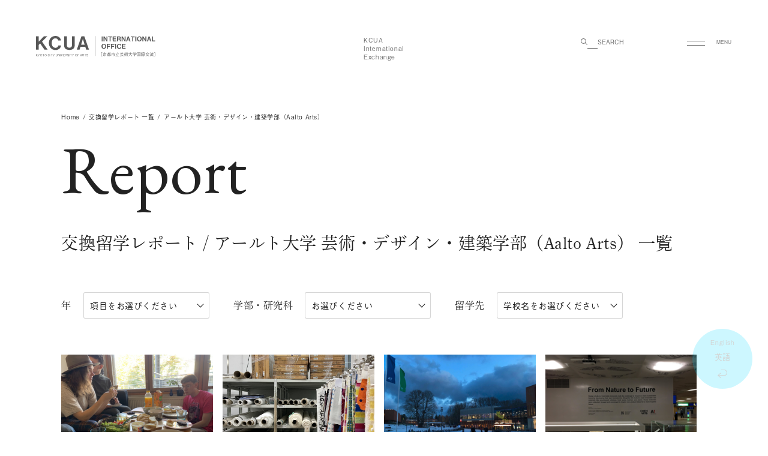

--- FILE ---
content_type: text/html; charset=UTF-8
request_url: https://intl.kcua.ac.jp/report/?s=&report_abroad=%E3%82%A2%E3%83%BC%E3%83%AB%E3%83%88%E5%A4%A7%E5%AD%A6-%E8%8A%B8%E8%A1%93%E3%83%BB%E3%83%87%E3%82%B6%E3%82%A4%E3%83%B3%E3%83%BB%E5%BB%BA%E7%AF%89%E5%AD%A6%E9%83%A8%EF%BC%88aalto-arts%EF%BC%89
body_size: 99114
content:
<!DOCTYPE html>
<html lang="ja">
<head prefix="og:http://ogp.me/ns# fb:http://ogp.me/ns/fb#">
  <title>交換留学レポート | 京都市立芸術大学｜国際交流サイト</title>
  <meta name="description" content="世界有数の美術・音楽大学と協定を結び、交換留学制度や客員研究員の受入、海外の美術家・音楽家を招く事業など多様な国際交流プログラムを展開しています。">
  <meta charset="UTF-8">
  <meta name="viewport" content="width=device-width, initial-scale=1" />
  <meta http-equiv="X-UA-Compatible" content="IE=edge">
  <meta name="format-detection" content="telephone=no,address=no,email=no">
  <meta name="format-detection" content="address=no,email=no">
  <link rel="preconnect" href="https://fonts.gstatic.com">
  <link href="https://fonts.googleapis.com/css2?family=EB+Garamond&display=swap" rel="stylesheet">
  <meta name='robots' content='noindex, follow, max-image-preview:large' />
  <script>
    const ajax_url = 'https://intl.kcua.ac.jp/cms/wp-admin/admin-ajax.php';
  </script>
  <link rel='dns-prefetch' href='//cdnjs.cloudflare.com' />
<link rel='dns-prefetch' href='//unpkg.com' />
<style id='wp-img-auto-sizes-contain-inline-css' type='text/css'>
img:is([sizes=auto i],[sizes^="auto," i]){contain-intrinsic-size:3000px 1500px}
/*# sourceURL=wp-img-auto-sizes-contain-inline-css */
</style>
<style id='wp-block-library-inline-css' type='text/css'>
:root{--wp-block-synced-color:#7a00df;--wp-block-synced-color--rgb:122,0,223;--wp-bound-block-color:var(--wp-block-synced-color);--wp-editor-canvas-background:#ddd;--wp-admin-theme-color:#007cba;--wp-admin-theme-color--rgb:0,124,186;--wp-admin-theme-color-darker-10:#006ba1;--wp-admin-theme-color-darker-10--rgb:0,107,160.5;--wp-admin-theme-color-darker-20:#005a87;--wp-admin-theme-color-darker-20--rgb:0,90,135;--wp-admin-border-width-focus:2px}@media (min-resolution:192dpi){:root{--wp-admin-border-width-focus:1.5px}}.wp-element-button{cursor:pointer}:root .has-very-light-gray-background-color{background-color:#eee}:root .has-very-dark-gray-background-color{background-color:#313131}:root .has-very-light-gray-color{color:#eee}:root .has-very-dark-gray-color{color:#313131}:root .has-vivid-green-cyan-to-vivid-cyan-blue-gradient-background{background:linear-gradient(135deg,#00d084,#0693e3)}:root .has-purple-crush-gradient-background{background:linear-gradient(135deg,#34e2e4,#4721fb 50%,#ab1dfe)}:root .has-hazy-dawn-gradient-background{background:linear-gradient(135deg,#faaca8,#dad0ec)}:root .has-subdued-olive-gradient-background{background:linear-gradient(135deg,#fafae1,#67a671)}:root .has-atomic-cream-gradient-background{background:linear-gradient(135deg,#fdd79a,#004a59)}:root .has-nightshade-gradient-background{background:linear-gradient(135deg,#330968,#31cdcf)}:root .has-midnight-gradient-background{background:linear-gradient(135deg,#020381,#2874fc)}:root{--wp--preset--font-size--normal:16px;--wp--preset--font-size--huge:42px}.has-regular-font-size{font-size:1em}.has-larger-font-size{font-size:2.625em}.has-normal-font-size{font-size:var(--wp--preset--font-size--normal)}.has-huge-font-size{font-size:var(--wp--preset--font-size--huge)}.has-text-align-center{text-align:center}.has-text-align-left{text-align:left}.has-text-align-right{text-align:right}.has-fit-text{white-space:nowrap!important}#end-resizable-editor-section{display:none}.aligncenter{clear:both}.items-justified-left{justify-content:flex-start}.items-justified-center{justify-content:center}.items-justified-right{justify-content:flex-end}.items-justified-space-between{justify-content:space-between}.screen-reader-text{border:0;clip-path:inset(50%);height:1px;margin:-1px;overflow:hidden;padding:0;position:absolute;width:1px;word-wrap:normal!important}.screen-reader-text:focus{background-color:#ddd;clip-path:none;color:#444;display:block;font-size:1em;height:auto;left:5px;line-height:normal;padding:15px 23px 14px;text-decoration:none;top:5px;width:auto;z-index:100000}html :where(.has-border-color){border-style:solid}html :where([style*=border-top-color]){border-top-style:solid}html :where([style*=border-right-color]){border-right-style:solid}html :where([style*=border-bottom-color]){border-bottom-style:solid}html :where([style*=border-left-color]){border-left-style:solid}html :where([style*=border-width]){border-style:solid}html :where([style*=border-top-width]){border-top-style:solid}html :where([style*=border-right-width]){border-right-style:solid}html :where([style*=border-bottom-width]){border-bottom-style:solid}html :where([style*=border-left-width]){border-left-style:solid}html :where(img[class*=wp-image-]){height:auto;max-width:100%}:where(figure){margin:0 0 1em}html :where(.is-position-sticky){--wp-admin--admin-bar--position-offset:var(--wp-admin--admin-bar--height,0px)}@media screen and (max-width:600px){html :where(.is-position-sticky){--wp-admin--admin-bar--position-offset:0px}}

/*# sourceURL=wp-block-library-inline-css */
</style><style id='global-styles-inline-css' type='text/css'>
:root{--wp--preset--aspect-ratio--square: 1;--wp--preset--aspect-ratio--4-3: 4/3;--wp--preset--aspect-ratio--3-4: 3/4;--wp--preset--aspect-ratio--3-2: 3/2;--wp--preset--aspect-ratio--2-3: 2/3;--wp--preset--aspect-ratio--16-9: 16/9;--wp--preset--aspect-ratio--9-16: 9/16;--wp--preset--color--black: #000000;--wp--preset--color--cyan-bluish-gray: #abb8c3;--wp--preset--color--white: #ffffff;--wp--preset--color--pale-pink: #f78da7;--wp--preset--color--vivid-red: #cf2e2e;--wp--preset--color--luminous-vivid-orange: #ff6900;--wp--preset--color--luminous-vivid-amber: #fcb900;--wp--preset--color--light-green-cyan: #7bdcb5;--wp--preset--color--vivid-green-cyan: #00d084;--wp--preset--color--pale-cyan-blue: #8ed1fc;--wp--preset--color--vivid-cyan-blue: #0693e3;--wp--preset--color--vivid-purple: #9b51e0;--wp--preset--gradient--vivid-cyan-blue-to-vivid-purple: linear-gradient(135deg,rgb(6,147,227) 0%,rgb(155,81,224) 100%);--wp--preset--gradient--light-green-cyan-to-vivid-green-cyan: linear-gradient(135deg,rgb(122,220,180) 0%,rgb(0,208,130) 100%);--wp--preset--gradient--luminous-vivid-amber-to-luminous-vivid-orange: linear-gradient(135deg,rgb(252,185,0) 0%,rgb(255,105,0) 100%);--wp--preset--gradient--luminous-vivid-orange-to-vivid-red: linear-gradient(135deg,rgb(255,105,0) 0%,rgb(207,46,46) 100%);--wp--preset--gradient--very-light-gray-to-cyan-bluish-gray: linear-gradient(135deg,rgb(238,238,238) 0%,rgb(169,184,195) 100%);--wp--preset--gradient--cool-to-warm-spectrum: linear-gradient(135deg,rgb(74,234,220) 0%,rgb(151,120,209) 20%,rgb(207,42,186) 40%,rgb(238,44,130) 60%,rgb(251,105,98) 80%,rgb(254,248,76) 100%);--wp--preset--gradient--blush-light-purple: linear-gradient(135deg,rgb(255,206,236) 0%,rgb(152,150,240) 100%);--wp--preset--gradient--blush-bordeaux: linear-gradient(135deg,rgb(254,205,165) 0%,rgb(254,45,45) 50%,rgb(107,0,62) 100%);--wp--preset--gradient--luminous-dusk: linear-gradient(135deg,rgb(255,203,112) 0%,rgb(199,81,192) 50%,rgb(65,88,208) 100%);--wp--preset--gradient--pale-ocean: linear-gradient(135deg,rgb(255,245,203) 0%,rgb(182,227,212) 50%,rgb(51,167,181) 100%);--wp--preset--gradient--electric-grass: linear-gradient(135deg,rgb(202,248,128) 0%,rgb(113,206,126) 100%);--wp--preset--gradient--midnight: linear-gradient(135deg,rgb(2,3,129) 0%,rgb(40,116,252) 100%);--wp--preset--font-size--small: 13px;--wp--preset--font-size--medium: 20px;--wp--preset--font-size--large: 36px;--wp--preset--font-size--x-large: 42px;--wp--preset--spacing--20: 0.44rem;--wp--preset--spacing--30: 0.67rem;--wp--preset--spacing--40: 1rem;--wp--preset--spacing--50: 1.5rem;--wp--preset--spacing--60: 2.25rem;--wp--preset--spacing--70: 3.38rem;--wp--preset--spacing--80: 5.06rem;--wp--preset--shadow--natural: 6px 6px 9px rgba(0, 0, 0, 0.2);--wp--preset--shadow--deep: 12px 12px 50px rgba(0, 0, 0, 0.4);--wp--preset--shadow--sharp: 6px 6px 0px rgba(0, 0, 0, 0.2);--wp--preset--shadow--outlined: 6px 6px 0px -3px rgb(255, 255, 255), 6px 6px rgb(0, 0, 0);--wp--preset--shadow--crisp: 6px 6px 0px rgb(0, 0, 0);}:where(.is-layout-flex){gap: 0.5em;}:where(.is-layout-grid){gap: 0.5em;}body .is-layout-flex{display: flex;}.is-layout-flex{flex-wrap: wrap;align-items: center;}.is-layout-flex > :is(*, div){margin: 0;}body .is-layout-grid{display: grid;}.is-layout-grid > :is(*, div){margin: 0;}:where(.wp-block-columns.is-layout-flex){gap: 2em;}:where(.wp-block-columns.is-layout-grid){gap: 2em;}:where(.wp-block-post-template.is-layout-flex){gap: 1.25em;}:where(.wp-block-post-template.is-layout-grid){gap: 1.25em;}.has-black-color{color: var(--wp--preset--color--black) !important;}.has-cyan-bluish-gray-color{color: var(--wp--preset--color--cyan-bluish-gray) !important;}.has-white-color{color: var(--wp--preset--color--white) !important;}.has-pale-pink-color{color: var(--wp--preset--color--pale-pink) !important;}.has-vivid-red-color{color: var(--wp--preset--color--vivid-red) !important;}.has-luminous-vivid-orange-color{color: var(--wp--preset--color--luminous-vivid-orange) !important;}.has-luminous-vivid-amber-color{color: var(--wp--preset--color--luminous-vivid-amber) !important;}.has-light-green-cyan-color{color: var(--wp--preset--color--light-green-cyan) !important;}.has-vivid-green-cyan-color{color: var(--wp--preset--color--vivid-green-cyan) !important;}.has-pale-cyan-blue-color{color: var(--wp--preset--color--pale-cyan-blue) !important;}.has-vivid-cyan-blue-color{color: var(--wp--preset--color--vivid-cyan-blue) !important;}.has-vivid-purple-color{color: var(--wp--preset--color--vivid-purple) !important;}.has-black-background-color{background-color: var(--wp--preset--color--black) !important;}.has-cyan-bluish-gray-background-color{background-color: var(--wp--preset--color--cyan-bluish-gray) !important;}.has-white-background-color{background-color: var(--wp--preset--color--white) !important;}.has-pale-pink-background-color{background-color: var(--wp--preset--color--pale-pink) !important;}.has-vivid-red-background-color{background-color: var(--wp--preset--color--vivid-red) !important;}.has-luminous-vivid-orange-background-color{background-color: var(--wp--preset--color--luminous-vivid-orange) !important;}.has-luminous-vivid-amber-background-color{background-color: var(--wp--preset--color--luminous-vivid-amber) !important;}.has-light-green-cyan-background-color{background-color: var(--wp--preset--color--light-green-cyan) !important;}.has-vivid-green-cyan-background-color{background-color: var(--wp--preset--color--vivid-green-cyan) !important;}.has-pale-cyan-blue-background-color{background-color: var(--wp--preset--color--pale-cyan-blue) !important;}.has-vivid-cyan-blue-background-color{background-color: var(--wp--preset--color--vivid-cyan-blue) !important;}.has-vivid-purple-background-color{background-color: var(--wp--preset--color--vivid-purple) !important;}.has-black-border-color{border-color: var(--wp--preset--color--black) !important;}.has-cyan-bluish-gray-border-color{border-color: var(--wp--preset--color--cyan-bluish-gray) !important;}.has-white-border-color{border-color: var(--wp--preset--color--white) !important;}.has-pale-pink-border-color{border-color: var(--wp--preset--color--pale-pink) !important;}.has-vivid-red-border-color{border-color: var(--wp--preset--color--vivid-red) !important;}.has-luminous-vivid-orange-border-color{border-color: var(--wp--preset--color--luminous-vivid-orange) !important;}.has-luminous-vivid-amber-border-color{border-color: var(--wp--preset--color--luminous-vivid-amber) !important;}.has-light-green-cyan-border-color{border-color: var(--wp--preset--color--light-green-cyan) !important;}.has-vivid-green-cyan-border-color{border-color: var(--wp--preset--color--vivid-green-cyan) !important;}.has-pale-cyan-blue-border-color{border-color: var(--wp--preset--color--pale-cyan-blue) !important;}.has-vivid-cyan-blue-border-color{border-color: var(--wp--preset--color--vivid-cyan-blue) !important;}.has-vivid-purple-border-color{border-color: var(--wp--preset--color--vivid-purple) !important;}.has-vivid-cyan-blue-to-vivid-purple-gradient-background{background: var(--wp--preset--gradient--vivid-cyan-blue-to-vivid-purple) !important;}.has-light-green-cyan-to-vivid-green-cyan-gradient-background{background: var(--wp--preset--gradient--light-green-cyan-to-vivid-green-cyan) !important;}.has-luminous-vivid-amber-to-luminous-vivid-orange-gradient-background{background: var(--wp--preset--gradient--luminous-vivid-amber-to-luminous-vivid-orange) !important;}.has-luminous-vivid-orange-to-vivid-red-gradient-background{background: var(--wp--preset--gradient--luminous-vivid-orange-to-vivid-red) !important;}.has-very-light-gray-to-cyan-bluish-gray-gradient-background{background: var(--wp--preset--gradient--very-light-gray-to-cyan-bluish-gray) !important;}.has-cool-to-warm-spectrum-gradient-background{background: var(--wp--preset--gradient--cool-to-warm-spectrum) !important;}.has-blush-light-purple-gradient-background{background: var(--wp--preset--gradient--blush-light-purple) !important;}.has-blush-bordeaux-gradient-background{background: var(--wp--preset--gradient--blush-bordeaux) !important;}.has-luminous-dusk-gradient-background{background: var(--wp--preset--gradient--luminous-dusk) !important;}.has-pale-ocean-gradient-background{background: var(--wp--preset--gradient--pale-ocean) !important;}.has-electric-grass-gradient-background{background: var(--wp--preset--gradient--electric-grass) !important;}.has-midnight-gradient-background{background: var(--wp--preset--gradient--midnight) !important;}.has-small-font-size{font-size: var(--wp--preset--font-size--small) !important;}.has-medium-font-size{font-size: var(--wp--preset--font-size--medium) !important;}.has-large-font-size{font-size: var(--wp--preset--font-size--large) !important;}.has-x-large-font-size{font-size: var(--wp--preset--font-size--x-large) !important;}
/*# sourceURL=global-styles-inline-css */
</style>

<style id='classic-theme-styles-inline-css' type='text/css'>
/*! This file is auto-generated */
.wp-block-button__link{color:#fff;background-color:#32373c;border-radius:9999px;box-shadow:none;text-decoration:none;padding:calc(.667em + 2px) calc(1.333em + 2px);font-size:1.125em}.wp-block-file__button{background:#32373c;color:#fff;text-decoration:none}
/*# sourceURL=/wp-includes/css/classic-themes.min.css */
</style>
<link rel='stylesheet' id='dashicons-css' href='https://intl.kcua.ac.jp/cms/wp-includes/css/dashicons.min.css?ver=6.9' type='text/css' media='all' />
<link rel='stylesheet' id='bogo-css' href='https://intl.kcua.ac.jp/cms/wp-content/plugins/bogo/includes/css/style.css?ver=3.5' type='text/css' media='all' />
<link rel='stylesheet' id='swiper_style-css' href='https://cdnjs.cloudflare.com/ajax/libs/Swiper/6.5.0/swiper-bundle.min.css?ver=6.9' type='text/css' media='all' />
<link rel='stylesheet' id='style-css' href='https://intl.kcua.ac.jp/cms/wp-content/themes/kcua/style.css?ver=202104231025' type='text/css' media='all' />
<link rel='stylesheet' id='main_style-css' href='https://intl.kcua.ac.jp/cms/wp-content/themes/kcua/assets/css/main.css?ver=202302140142' type='text/css' media='all' />
<link rel="alternate" hreflang="en-GB" href="https://intl.kcua.ac.jp/en/report/?report_abroad=%E3%82%A2%E3%83%BC%E3%83%AB%E3%83%88%E5%A4%A7%E5%AD%A6-%E8%8A%B8%E8%A1%93%E3%83%BB%E3%83%87%E3%82%B6%E3%82%A4%E3%83%B3%E3%83%BB%E5%BB%BA%E7%AF%89%E5%AD%A6%E9%83%A8%EF%BC%88aalto-arts%EF%BC%89" />
<link rel="alternate" hreflang="ja" href="https://intl.kcua.ac.jp/report/?report_abroad=%E3%82%A2%E3%83%BC%E3%83%AB%E3%83%88%E5%A4%A7%E5%AD%A6-%E8%8A%B8%E8%A1%93%E3%83%BB%E3%83%87%E3%82%B6%E3%82%A4%E3%83%B3%E3%83%BB%E5%BB%BA%E7%AF%89%E5%AD%A6%E9%83%A8%EF%BC%88aalto-arts%EF%BC%89" />
  <meta property="og:title" content="京都市立芸術大学｜国際交流サイト - Kyoto City University of Arts">
  <meta property="og:type" content="website"/>
  <meta property="og:url" content="https://intl.kcua.ac.jp/">
  <meta property="og:image" content="https://intl.kcua.ac.jp/cms/wp-content/themes/kcua/assets/images/common/ogp.jpg">
  <meta property="og:image:width" content="1200" />
  <meta property="og:image:height" content="600" />
  <meta property="og:description" content="世界有数の美術・音楽大学と協定を結び、交換留学制度や海外アーティストや音楽家の受入など多様な国際交流プログラムを展開しています。">
  <meta property="og:site_name" content="京都市立芸術大学｜国際交流サイト - Kyoto City University of Arts">
      <meta property="og:locale" content="ja_JP">
    <meta property="fb:app_id" content="">
  <meta property="fb:admins" content="">
  <meta name="twitter:card" content="summary_large_image">
  <meta name="twitter:site" content="">
  <link rel="shortcut icon" href="https://intl.kcua.ac.jp/cms/wp-content/themes/kcua/assets/images/common/favicon.ico">
  <style type="text/css">.blue-message {
background: none repeat scroll 0 0 #3399ff;
    color: #ffffff;
    text-shadow: none;
    font-size: 16px;
    line-height: 24px;
    padding: 10px;
} 
.green-message {
background: none repeat scroll 0 0 #8cc14c;
    color: #ffffff;
    text-shadow: none;
    font-size: 16px;
    line-height: 24px;
    padding: 10px;
} 
.orange-message {
background: none repeat scroll 0 0 #faa732;
    color: #ffffff;
    text-shadow: none;
    font-size: 16px;
    line-height: 24px;
    padding: 10px;
} 
.red-message {
background: none repeat scroll 0 0 #da4d31;
    color: #ffffff;
    text-shadow: none;
    font-size: 16px;
    line-height: 24px;
    padding: 10px;
} 
.grey-message {
background: none repeat scroll 0 0 #53555c;
    color: #ffffff;
    text-shadow: none;
    font-size: 16px;
    line-height: 24px;
    padding: 10px;
} 
.left-block {
background: none repeat scroll 0 0px, radial-gradient(ellipse at center center, #ffffff 0%, #f2f2f2 100%) repeat scroll 0 0 rgba(0, 0, 0, 0);
    color: #8b8e97;
    padding: 10px;
    margin: 10px;
    float: left;
} 
.right-block {
background: none repeat scroll 0 0px, radial-gradient(ellipse at center center, #ffffff 0%, #f2f2f2 100%) repeat scroll 0 0 rgba(0, 0, 0, 0);
    color: #8b8e97;
    padding: 10px;
    margin: 10px;
    float: right;
} 
.blockquotes {
background: none;
    border-left: 5px solid #f1f1f1;
    color: #8B8E97;
    font-size: 16px;
    font-style: italic;
    line-height: 22px;
    padding-left: 15px;
    padding: 10px;
    width: 60%;
    float: left;
} 
</style>  <script>
    (function(d) {
      var config = {
        kitId: 'xum2det',
        scriptTimeout: 3000,
        async: true
      },h=d.documentElement,t=setTimeout(function(){h.className=h.className.replace(/\bwf-loading\b/g,"")+" wf-inactive";},config.scriptTimeout),tk=d.createElement("script"),f=false,s=d.getElementsByTagName("script")[0],a;h.className+=" wf-loading";tk.src='https://use.typekit.net/'+config.kitId+'.js';tk.async=true;tk.onload=tk.onreadystatechange=function(){a=this.readyState;if(f||a&&a!="complete"&&a!="loaded")return;f=true;clearTimeout(t);try{Typekit.load(config)}catch(e){}};s.parentNode.insertBefore(tk,s)
    })(document);
  </script>
  
    <script type='text/javascript'>
        function scroll_effect() {
            var element = document.getElementsByClassName('scroll-up');
            if(!element) return;

            var scrollY = window.pageYOffset;
            var windowH = window.innerHeight;
            var showTiming = 200; // 要素を表示するタイミング
            for(var i = 0; i < element.length; i++) { 
                var elemClientRect = element[i].getBoundingClientRect(); 
                var elemY = scrollY + elemClientRect.top; 
                if(scrollY > elemY - windowH + showTiming) {
                    element[i].classList.add('is-show');
                }
            }
        }
        window.addEventListener('scroll', scroll_effect); // スクロール時に実行
    </script>

<!-- Google Tag Manager -->
<script>(function(w,d,s,l,i){w[l]=w[l]||[];w[l].push({'gtm.start':
new Date().getTime(),event:'gtm.js'});var f=d.getElementsByTagName(s)[0],
j=d.createElement(s),dl=l!='dataLayer'?'&l='+l:'';j.async=true;j.src=
'https://www.googletagmanager.com/gtm.js?id='+i+dl;f.parentNode.insertBefore(j,f);
})(window,document,'script','dataLayer','GTM-T3P4GJT');</script>
<!-- End Google Tag Manager -->


</head>

<body class="archive search search-results post-type-archive post-type-archive-report wp-theme-kcua lower scroll ja" data-barba="wrapper">

<!-- Google Tag Manager (noscript) -->
<noscript><iframe src="https://www.googletagmanager.com/ns.html?id=GTM-T3P4GJT"
height="0" width="0" style="display:none;visibility:hidden"></iframe></noscript>
<!-- End Google Tag Manager (noscript) -->

<div class="loading">
  <div class="loading_wrap">
    <p class="loading_bar">
      <span class="loading_bar_progress"></span>
    </p>
  </div>
</div>

<header id="header" class="header js-fv">
  
  <div class="header_navi">
    <div class="header_logo header_logo-ja js-hLogo">
      <a href="https://intl.kcua.ac.jp">
        <svg xmlns="http://www.w3.org/2000/svg" width="198.5" height="33.8" overflow="visible">
          <path d="M18.9.4h-5.7l-8.6 9v-9H0v22.5h4.6v-8.2l2.3-2.3 7.3 10.5h5.3L10.1 9.4zM41.7 15.7h-4.5c-.3 2.4-2.4 4.2-4.8 4-3.8 0-6.2-3.3-6.2-7.9 0-4.4 2-7.9 6.1-7.9 2.3-.2 4.3 1.4 4.7 3.7h4.6C41.1 3.3 37.8 0 32.3 0c-6.7 0-10.8 5.1-10.8 11.8S26 23.4 32.4 23.4c2.5.1 4.9-.7 6.8-2.4 1.5-1.4 2.4-3.3 2.5-5.3zM59.9 15.6c0 2.3-1.3 4-4.2 4-3 0-4.2-1.7-4.2-4V.4h-4.6v15.3c0 4.9 3 7.6 8.9 7.5 5.7 0 8.7-2.8 8.7-7.6V.4h-4.6v15.2zM75.8.4L68 22.9h4.6l1.5-4.8h8.1l1.5 4.8h4.7L80.5.4h-4.7zm-.6 14.2l2-6.5c.3-1.2.9-3.5.9-3.5h.1s.5 2.3.9 3.5l2 6.5h-5.9zM109.5.8h1.6v8.1h-1.6zM119.1.8h-1.5v5.6s-.3-.7-.6-1.1L114.3.8h-1.7v8.1h1.6V4.7 3.3s.3.7.6 1.1l2.7 4.5h1.6V.8zM122.7 2.1v6.8h1.6V2.2h2.4V.8h-6.5l.1 1.3zM133.9 9V7.6h-4.4V5.4h3.8V4h-3.8V2.2h4.3V.8h-6l.1 8.2zM136.7 5.5h1.5c.8 0 1.4.6 1.4 1.4.1.9.1 1.8.3 1.9h1.6v-.1c-.3-.1-.3-1-.4-2.1.1-.7-.4-1.4-1.2-1.6.9-.2 1.6-1.1 1.5-2v-.2c-.2-1.3-1.3-2.2-2.6-2h-3.7v8h1.6V5.5zm0-3.3h1.8c.9 0 1.3.5 1.3 1.1s-.4 1.1-1.3 1.1h-1.8V2.2zM144.3 4.7V3.3s.3.7.6 1.1l2.8 4.5h1.6V.8h-1.6v5.6s-.3-.7-.6-1.1L144.4.8h-1.7v8.1h1.6V4.7zM152.4 7.2h2.9l.5 1.7h1.7L154.6.8h-1.7l-2.8 8.1h1.8l.5-1.7zm1.1-3.6l.3-1.2.3 1.2.7 2.3h-2.1l.8-2.3zM162.1 8.9V2.2h2.4V.8h-6.4v1.3h2.4v6.8zM165.6.8h1.6v8.1h-1.6zM172.3.6c-2.4 0-3.9 1.8-3.9 4.2 0 2.5 1.5 4.2 3.9 4.2s3.9-1.8 3.9-4.2-1.5-4.2-3.9-4.2zm0 7.1c-1.4 0-2.2-1.3-2.2-2.9s.7-2.9 2.2-2.9 2.2 1.3 2.2 2.9c0 1.7-.8 2.9-2.2 2.9zM183.9.8h-1.6v5.6s-.3-.7-.6-1.1L179 .8h-1.7v8.1h1.6V4.7 3.3s.3.7.6 1.1l2.8 4.5h1.6V.8zM187.1 7.2h2.9l.5 1.7h1.7L189.3.8h-1.7l-2.7 8.1h1.7l.5-1.7zm1.1-3.6l.3-1.2.3 1.2.7 2.3h-2.1l.8-2.3zM198.5 7.6h-3.8V.8h-1.6V9h5.4zM113 21.4c2.4 0 3.9-1.8 3.9-4.2 0-2.4-1.5-4.2-3.9-4.2s-3.9 1.8-3.9 4.2c0 2.4 1.5 4.2 3.9 4.2zm.1-7.1c1.5 0 2.2 1.3 2.2 2.9-.1 1.6-.8 2.9-2.2 2.9-1.4 0-2.2-1.3-2.2-2.9 0-1.6.7-2.9 2.2-2.9zM119.7 17.9h3.5v-1.4h-3.5v-2h4.2v-1.4h-5.8v8.2h1.6zM126.6 17.9h3.5v-1.4h-3.5v-2h4.2v-1.4H125v8.2h1.6zM132 13.1h1.6v8.1H132zM138.7 21.5c.9 0 1.8-.3 2.5-.9.5-.5.9-1.2.9-1.9h-1.5c-.2.8-.9 1.5-1.8 1.4-1.3 0-2.2-1.2-2.2-2.9s.7-2.9 2.2-2.9c.8 0 1.6.6 1.7 1.4h1.6c-.2-1.6-1.7-2.9-3.4-2.7-2.4 0-3.9 1.8-3.9 4.2v.4c0 2.1 1.7 3.9 3.9 3.9zM149.3 19.8h-4.4v-2.2h3.8v-1.3h-3.8v-1.8h4.3v-1.4h-6l.1 8.1h6zM98.5.3h.6v33.1h-.6zM2.6 30.2h-.5L.4 31.9v-1.7H0v3.4h.4v-1.2l.6-.5 1.3 1.8h.5l-1.5-2.1zM4.7 31.9l-1-1.7h-.5l1.3 2v1.5h.4v-1.5l1.3-2h-.5zM8.6 30.3c-.9 0-1.7.7-1.8 1.6v.2c.1.9.8 1.6 1.7 1.6s1.6-.7 1.7-1.6c0-.9-.7-1.7-1.6-1.8zm0 3c-.7 0-1.2-.5-1.3-1.1-.1-.7.4-1.3 1.1-1.4.7-.1 1.3.4 1.5 1.2 0 .7-.6 1.3-1.3 1.3zM10.8 30.2v.4H12v3.1h.4v-3.1h1.2v-.4h-2.7zM16.2 30.3c-.9 0-1.7.7-1.8 1.6v.2c0 .9.8 1.6 1.7 1.6.9 0 1.6-.7 1.7-1.6 0-.9-.7-1.7-1.6-1.8zm-.1 3c-.7 0-1.2-.5-1.3-1.1-.1-.7.4-1.3 1.1-1.4.7-.1 1.3.4 1.4 1.1 0 .1 0 .1.1.1 0 .7-.6 1.3-1.3 1.3zM21.4 30.5c.5-.1.9.2 1 .7h.4c-.1-.7-.7-1.2-1.4-1.1h-.2c-.9.1-1.6.9-1.5 1.8 0 .1 0 .1.1.3 0 .9.7 1.6 1.6 1.6.3 0 .7-.1 1-.4.2-.3.4-.6.4-1h-.4c0 .5-.5.9-1 .9-.7 0-1.2-.6-1.2-1.4 0-.8.4-1.4 1.2-1.4zM23.7 30.2h.4v3.5h-.4zM25 30.6h1.1v3.1h.4v-3.1h1.2v-.4H25zM29.7 31.9l-1-1.7h-.5l1.3 2v1.5h.4v-1.5l1.3-2h-.5zM35.3 32.5v.2c-.1.4-.5.7-.9.6-.6 0-.9-.2-.9-.8v-2.3h-.4v2.3c0 .9.6 1.3 1.3 1.3.7 0 1.3-.4 1.3-1.2v-2.4h-.4v2.3zM39 33l-.2-.4-1.6-2.4h-.5v3.6h.4v-2.9s.2.2.3.4l1.6 2.4h.4v-3.5H39V33zM40.5 30.2h.4v3.5h-.4zM43.2 32.8c0 .2-.1.5-.1.5s0-.3-.1-.5l-.8-2.6h-.5l1.1 3.5h.5l1.2-3.5H44l-.8 2.6zM45.9 32.1h1.8v-.4h-1.8v-1.1h2v-.4h-2.4v3.5H48v-.4h-2.1zM51.3 32.9c0-.5-.1-.8-.5-.9.4-.1.6-.5.6-.9V31c0-.5-.5-.8-1-.8h-1.6v3.4h.4v-1.5h1c.5 0 .7.2.7.7 0 .6 0 .7.1.8h.5c-.1 0-.2-.1-.2-.7zm-1.1-1.1h-1l-.1-1.2h1.1c.5 0 .7.2.7.6 0 .4-.2.6-.7.6zM53.7 31.7c-.5-.1-.9-.2-.9-.6 0-.4.3-.6.8-.6.4-.1.8.3.8.7h.4v-.1c-.1-.6-.7-1.1-1.3-1-.7 0-1.2.3-1.2.9 0 .7.5.9 1.1 1 .6.1 1 .2 1 .7s-.3.7-.8.7h-.1c-.5 0-1-.4-1-.9h-.4s0 .1.1.2c.1.7.8 1.2 1.5 1.1.8 0 1.3-.3 1.3-1 0-.8-.6-1-1.3-1.1zM55.8 30.2h.4v3.5h-.4zM57 30.2v.4h1.2v3.1h.4v-3.1h1.2v-.4h-2.7zM61.8 31.9l-1-1.7h-.5l1.3 2v1.5h.4v-1.5l1.3-2h-.5zM66.9 30.3c-.9 0-1.7.7-1.8 1.6v.2c0 .9.8 1.6 1.7 1.6.9 0 1.6-.7 1.7-1.6 0-.9-.7-1.7-1.6-1.8zm1.3 1.7c0 .7-.6 1.3-1.3 1.3-.7 0-1.2-.5-1.3-1.1-.1-.7.4-1.3 1.1-1.4.7-.1 1.3.4 1.4 1.1 0 .1 0 .1.1.1zM69.5 33.7h.4v-1.6h1.6v-.4h-1.6v-1.1h1.9v-.4h-2.3zM74.8 30.2l-1.3 3.5h.4l.4-1.1h1.4l.4 1.1h.5l-1.3-3.5h-.5zm-.4 2l.4-1.1c.1-.2.2-.5.2-.5s.1.3.2.5l.3 1.1h-1.1zM79.9 32.9c0-.5-.1-.8-.5-.9.4-.1.6-.5.6-.9l-.1-.1c0-.5-.5-.8-1-.8h-1.6l.1 3.4h.4v-1.5h1c.5 0 .7.2.7.7 0 .6 0 .7.1.8h.5c-.1 0-.2-.1-.2-.7zm-1.1-1.1h-1l-.1-1.2h1.1c.5 0 .7.2.7.6 0 .4-.2.6-.7.6zM80.7 30.6h1.2v3.1h.4v-3.1h1.2v-.4h-2.8zM85.6 31.7c-.5-.1-.9-.2-.9-.6 0-.4.3-.6.8-.6.4-.1.8.3.8.7h.4v-.1c-.1-.6-.7-1.1-1.3-1-.7 0-1.2.3-1.2.9 0 .7.5.9 1.1 1 .6.1 1 .2 1 .7s-.3.7-.8.7h-.1c-.5 0-1-.4-1-.9H84s0 .1.1.2c.1.7.8 1.2 1.5 1.1.8 0 1.3-.3 1.3-1 0-.8-.6-1-1.3-1.1zM108.7 33.8h1.7v-.4h-1.2v-5.7h1.2v-.5h-1.7zM116.4 29.4h-4v2h1.7V33c0 .2-.1.2-.3.2h-.6l.2.5c.9 0 1.1 0 1.1-.7v-1.7h1.8v-1.9zm-.5 1.5h-3v-1.1h3v1.1zM114.6 27.5c.1 0 .1-.1.1-.1l-.1-.1-.6-.1v.9h-2.8v.5h6.2v-.5h-2.9v-.6z"/><path d="M113.4 32.2s.1 0 0 0c.1-.1.1-.1 0-.2l-.4-.3c-.6.7-1.1 1-1.6 1.3l.3.4c.7-.4 1.1-.8 1.6-1.2h.1zM115.6 31.7l-.3.3c.6.4 1.1.9 1.5 1.4l.4-.4c-.5-.4-.9-.8-1.6-1.3zM122 28l-.4-.3c-.1.3-.3.9-1 1.7h-.3v-.9h.9v-.4h-.9v-.5c.1 0 .2-.1.2-.1 0-.1-.1-.1-.2-.1h-.4v.8h-.9v.4h.9v.9h-1.4v.4h1.8c-.8.8-1.7 1.2-2 1.4l.4.3c.2-.2.4-.2.6-.4v2.4h.5v-.3h1.5v.3h.5v-2.9H120c.2-.2.5-.4.9-.8h1.2v-.4h-.8c.3-.4.6-.8.8-1.3-.1 0 0 0-.1-.2.1.1.1.1 0 0zm-.8 4.9h-1.5v-.7h1.5v.7zm0-1.7v.6h-1.5v-.6h1.5zM124.5 28l-.2-.2h-2v5.9h.5v-5.5h1.1c-.3.7-.5 1.3-.9 2 1 .9 1.1 1.7 1.1 1.9 0 .5-.3.5-.5.5-.1 0-.3 0-.5-.1l.2.6c.5 0 1.3 0 1.3-1 0-.8-.5-1.5-1-2 .4-.8.6-1.4.9-2.1zM128.9 27.6c.1-.1.2-.1.2-.1l-.1-.1-.6-.1v1.1h-2.9v.5h2.9v.8h-2.3v3.5h.5v-3h1.8v3.5h.5v-3.5h1.7v2.1c0 .3 0 .4-.3.4h-.6l.2.5c1 0 1.2 0 1.2-.6v-2.9h-2.3v-.8h2.9v-.5h-2.9v-.8zM138.7 28.6H136v-.8c.1 0 .2-.1.2-.2s-.1-.1-.2-.1l-.6-.1v1.2h-2.6v.5h5.8v-.5zM134.7 32.7l.5-.1c-.2-1-.5-1.9-.9-2.7l-.5.2c.4.8.6 1.5.9 2.6z"/><path d="M137.3 29.9c.1 0 .3-.1.3-.2l-.1-.1-.6-.2c-.3 1.2-.6 2.3-1 3.6h-3.3v.5h6.5V33h-2.6c.2-.9.5-1.8.8-3.1zM140.9 29.6h3.8v.5h-3.8zM144.2 27.7c.1 0 .1-.1.1-.1l-.1-.1-.6-.1v.7h-1.5v-.5l.2-.1-.1-.1-.5-.1v.7h-1.8v.5h1.8v.6h.5v-.6h1.5v.6h.5v-.6h1.9V28h-1.9v-.3zM139.9 31.5h2.2c-.3.5-.6.9-1.2 1.6h-.8l.1.6c0 .1 0 .1.1.1s.1-.1.2-.2c.2 0 3.2-.4 4.3-.6.3.4.3.5.5.7l.5-.3c-.4-.7-.9-1.3-1.5-1.8l-.4.3c.3.3.5.4.7.7-1 .2-2.3.3-2.9.3.3-.4.6-.8 1.1-1.5h3.2V31h-6v.5zM150.9 28.5l.4-.3c-.1-.2-.4-.5-.5-.6l-.3.3c.1.2.3.5.4.6zM151.6 27.9h1.6v.5h-1.6zM149.4 30l-.5-.1c-.1 1.2-.1 1.7-.5 2.7l.5.2c.1-.4.3-1 .4-2.5.1 0 .2-.1.2-.1 0-.2-.1-.2-.1-.2zM148.2 27.4c-.3.5-.8 1.1-1.4 1.6l.4.4c.5-.5.9-.9 1.3-1.5.1 0 .2 0 .2-.1 0 0 0-.1-.1-.1l-.4-.3zM148.2 30.2c0-.1.3-.5.3-.6.1 0 .2 0 .2-.1 0 0 0-.1-.1-.1l-.4-.2c-.4.9-.9 1.5-1.6 2.2l.4.3.7-.7v2.8h.5v-3.2c.1-.1.2-.1.2-.2-.1-.1-.1-.2-.2-.2zM151 29.9l-.4.2c.1.4.3 1.2.5 2.5l.5-.2c-.2-.9-.4-1.5-.6-2.5z"/><path d="M151.3 29.9h.8V33c0 .2 0 .2-.3.2h-.4l.1.5c1 0 1-.1 1-.7v-3.1h.7v-.5h-2.1v.5z"/><path d="M151.2 28.8h-1v-1.2l.2-.1s0-.1-.1-.1h-.5v1.4h-1v.5h1v4.3h.5v-4.3h1v-.5zM158.4 31.8c-.2-.3-.8-1.2-.9-2h2.8v-.5h-2.9v-1.6c.1-.1.2-.1.2-.2s-.1-.1-.2-.1h-.6v2H154v.5h2.7c-.4 2-1.4 2.9-2.7 3.4l.5.4c1.9-1 2.3-2.4 2.6-3.3.2.7.4 1.2.9 1.8.5.6 1.1 1.1 1.8 1.4l.4-.5c-1-.4-1.6-1-1.8-1.3zM163 28.3c-.2-.2-.4-.5-.8-.8l-.4.3c.3.2.5.5.8.8l.4-.3zM164.6 31.3c.3-.2.9-.6 1.7-1.2l-.2-.3h-3.6v.4h2.8c-.3.2-.5.4-.8.6h-.4v.6h-2.9v.5h2.9V33c0 .2-.2.2-.3.2h-.5l.3.6c.9 0 1.1-.2 1.1-.8v-1.1h3v-.5h-3v-.1zM166.5 27.8c.1 0 .2 0 .2-.1 0 0 0-.1-.1-.1l-.4-.4c-.3.5-.6.8-.9 1.1l.4.3c.1-.1.5-.4.8-.8zM163.5 27.5c.3.3.5.5.8 1l.4-.3c-.2-.3-.4-.6-.8-1l-.4.3z"/><path d="M167.4 30.2v-1.5h-6.2v1.6h.5v-1.1h5.2v1zM172.5 31.6l.4-.3c-.2-.3-.3-.4-.5-.6l-.4.3c.3.2.4.3.5.6z"/><path d="M171.7 30.6h1.2v-.4h-1.2v-1h1.5v-.4h-3.5v.4h1.5v1H170v.4h1.2v1.1h-1.7v.5h3.9v-.5h-1.7z"/><path d="M168.6 33.6h.5v-.2h4.7v.2h.5v-6h-5.7v6zm.5-5.5h4.7v4.8h-4.7v-4.8zM180.2 32.2c.5.3.9.7 1.3 1.2l.3-.4c-.4-.5-.9-.8-1.3-1.1l-.3.3z"/><path d="M181.7 31.2h-3.9v.4h1.6V33c0 .1 0 .3-.2.3h-.5l.2.5h.5c.4 0 .6-.1.6-.5v-1.6h1.8v-.5zM177.6 31.8c0-1-.7-1.8-1-2.2.5-.8.7-1.3 1-1.9l-.2-.2h-1.8v6.2h.5v-4c.1.2.3.4.5.7.3.4.5.9.5 1.3s-.2.4-.4.4-.4 0-.5-.1l.2.6c.5.1 1.2.1 1.2-.8zm-1.5-2.1v-1.8h.9l-.9 1.8z"/><path d="M179 32.2s-.1-.1 0 0l-.5-.4c-.5.7-.9 1-1.3 1.3l.4.3c.3-.2.7-.5 1.1-1.2.1.1.3.1.3 0zM180.8 29.2c.5-.6.6-.7 1-1.4l-.1-.2h-1.3v.4h.8c-.2.3-.3.4-.6.8-.1-.2-.4-.6-.6-1.4l-.4.1c.3 1.4.9 2.2 2.1 3l.4-.3c-.7-.5-.9-.6-1.3-1zM178.4 30h2.5v.5h-2.5z"/><path d="M178.7 27.5l-.5-.3c-.2.6-.5 1.1-1.1 1.7l.4.2c.2-.2.4-.5.8-1.1h.8c0 .1-.1.3-.2.5-.3-.2-.4-.2-.5-.3l-.2.3c.1.1.2.2.5.4l-.2.2c-.3-.3-.4-.3-.5-.4l-.2.3c.2.2.3.2.5.4-.2.2-.3.2-.9.6l.3.3c.7-.4 1.6-1.1 2-2.6l-.3-.3h-.8l.1-.1v.2zM186 27.6c.1-.1.2-.1.2-.2l-.1-.1h-.6v.9h-2.9v.5h6.3v-.5H186v-.6zM188.5 30.1c-.6-.3-1.1-.6-1.7-1.1l-.3.4c.3.2.8.7 1.7 1.2l.3-.5zM185 29.5c.1 0 .1 0 0 0 .1-.1.1-.1 0-.2l-.4-.4c-.7.6-1.2.9-1.7 1.2l.4.4c.3-.2.8-.4 1.5-1h.2zM187.3 30.4l-.5-.2c-.3.8-.6 1.3-1 1.7-.6-.6-.9-1.4-1-1.7l-.5.1c.2.7.6 1.4 1.1 1.9-.7.5-1.6.8-2.8.9l.3.5c1.3-.2 2.2-.6 2.9-1.1.4.3 1.2.8 2.7 1.1l.3-.6c-1.5-.1-2.4-.7-2.6-.9.4-.2.7-.7 1.1-1.7zM195.3 33.1h-.2c-.1 0-.2 0-.2-.2v-2.1c.1-.1.2-.1.2-.2s-.1-.1-.1-.1l-.5-.1V33c0 .1 0 .5.4.5h.6c.3 0 .5-.1.6-.9l-.4-.3c-.1.6-.2.8-.4.8zM190.5 27.4l-.3.4c.4.2.7.4 1 .7l.3-.4c-.2-.2-.5-.4-1-.7z"/><path d="M191.6 30l.1.5c0 .1 0 .1.1.1s.1-.1.2-.1.7-.1.8-.1c1.3-.2 1.7-.2 2.2-.4.1.1.3.4.5.6l.4-.3c-.3-.5-.7-.9-1.2-1.4l-.3.3.4.4c-.4.1-.5.1-1.9.2.2-.3.5-.7.7-1h2.4v-.5h-2v-.7c.1 0 .2-.1.2-.1 0-.1-.1-.1-.1-.1l-.6-.1v1h-2v.5h1.5c-.1.3-.3.6-.6 1.1-.6.1-.7.1-.8.1z"/><path d="M193.9 30.5l-.5-.1v3.1h.5v-2.8c.1 0 .2-.1.2-.1-.1 0-.2-.1-.2-.1zM191 30.1c-.4-.2-.7-.4-1.1-.6l-.2.5c.6.3.9.5 1.1.6l.2-.5zM192.8 30.6h-.5c0 .7 0 1.2-.1 1.6-.2.6-.6 1-.9 1.1l.4.4c1-.7 1.1-1.4 1.1-2.9.1 0 .2-.1.2-.1-.1-.1-.1-.1-.2-.1zM191.5 31.2l-.4-.3c-.3.7-.8 1.8-1.3 2.5l.5.3c.1 0 .1.1.1.1v-.1-.2c.3-.6.7-1.3 1.1-2.3zM196.8 27.2v.5h1.3v5.7h-1.3v.4h1.7v-6.6z"/>
        </svg>
        京都市立芸術大学国際交流
      </a>
    </div>
    <div class="header_logo header_logo-en js-hLogo">
      <a href="https://intl.kcua.ac.jp/en/">
        <svg xmlns="http://www.w3.org/2000/svg" width="198.5" height="33.8" overflow="visible">
          <path d="M18.9.4h-5.7l-8.6 9v-9H0v22.5h4.6v-8.2l2.3-2.3 7.3 10.5h5.3L10.1 9.4zM41.7 15.7h-4.5c-.3 2.4-2.4 4.2-4.8 4-3.8 0-6.2-3.3-6.2-7.9 0-4.4 2-7.9 6.1-7.9 2.3-.2 4.3 1.4 4.7 3.7h4.6C41.1 3.3 37.8 0 32.3 0c-6.7 0-10.8 5.1-10.8 11.8S26 23.4 32.4 23.4c2.5.1 4.9-.7 6.8-2.4 1.5-1.4 2.4-3.3 2.5-5.3zM59.9 15.6c0 2.3-1.3 4-4.2 4-3 0-4.2-1.7-4.2-4V.4h-4.6v15.3c0 4.9 3 7.6 8.9 7.5 5.7 0 8.7-2.8 8.7-7.6V.4h-4.6v15.2zM75.8.4L68 22.9h4.6l1.5-4.8h8.1l1.5 4.8h4.7L80.5.4h-4.7zm-.6 14.2l2-6.5c.3-1.2.9-3.5.9-3.5h.1s.5 2.3.9 3.5l2 6.5h-5.9zM109.5.8h1.6v8.1h-1.6zM119.1.8h-1.5v5.6s-.3-.7-.6-1.1L114.3.8h-1.7v8.1h1.6V4.7 3.3s.3.7.6 1.1l2.7 4.5h1.6V.8zM122.7 2.1v6.8h1.6V2.2h2.4V.8h-6.5l.1 1.3zM133.9 9V7.6h-4.4V5.4h3.8V4h-3.8V2.2h4.3V.8h-6l.1 8.2zM136.7 5.5h1.5c.8 0 1.4.6 1.4 1.4.1.9.1 1.8.3 1.9h1.6v-.1c-.3-.1-.3-1-.4-2.1.1-.7-.4-1.4-1.2-1.6.9-.2 1.6-1.1 1.5-2v-.2c-.2-1.3-1.3-2.2-2.6-2h-3.7v8h1.6V5.5zm0-3.3h1.8c.9 0 1.3.5 1.3 1.1s-.4 1.1-1.3 1.1h-1.8V2.2zM144.3 4.7V3.3s.3.7.6 1.1l2.8 4.5h1.6V.8h-1.6v5.6s-.3-.7-.6-1.1L144.4.8h-1.7v8.1h1.6V4.7zM152.4 7.2h2.9l.5 1.7h1.7L154.6.8h-1.7l-2.8 8.1h1.8l.5-1.7zm1.1-3.6l.3-1.2.3 1.2.7 2.3h-2.1l.8-2.3zM162.1 8.9V2.2h2.4V.8h-6.4v1.3h2.4v6.8zM165.6.8h1.6v8.1h-1.6zM172.3.6c-2.4 0-3.9 1.8-3.9 4.2 0 2.5 1.5 4.2 3.9 4.2s3.9-1.8 3.9-4.2-1.5-4.2-3.9-4.2zm0 7.1c-1.4 0-2.2-1.3-2.2-2.9s.7-2.9 2.2-2.9 2.2 1.3 2.2 2.9c0 1.7-.8 2.9-2.2 2.9zM183.9.8h-1.6v5.6s-.3-.7-.6-1.1L179 .8h-1.7v8.1h1.6V4.7 3.3s.3.7.6 1.1l2.8 4.5h1.6V.8zM187.1 7.2h2.9l.5 1.7h1.7L189.3.8h-1.7l-2.7 8.1h1.7l.5-1.7zm1.1-3.6l.3-1.2.3 1.2.7 2.3h-2.1l.8-2.3zM198.5 7.6h-3.8V.8h-1.6V9h5.4zM113 21.4c2.4 0 3.9-1.8 3.9-4.2 0-2.4-1.5-4.2-3.9-4.2s-3.9 1.8-3.9 4.2c0 2.4 1.5 4.2 3.9 4.2zm.1-7.1c1.5 0 2.2 1.3 2.2 2.9-.1 1.6-.8 2.9-2.2 2.9-1.4 0-2.2-1.3-2.2-2.9 0-1.6.7-2.9 2.2-2.9zM119.7 17.9h3.5v-1.4h-3.5v-2h4.2v-1.4h-5.8v8.2h1.6zM126.6 17.9h3.5v-1.4h-3.5v-2h4.2v-1.4H125v8.2h1.6zM132 13.1h1.6v8.1H132zM138.7 21.5c.9 0 1.8-.3 2.5-.9.5-.5.9-1.2.9-1.9h-1.5c-.2.8-.9 1.5-1.8 1.4-1.3 0-2.2-1.2-2.2-2.9s.7-2.9 2.2-2.9c.8 0 1.6.6 1.7 1.4h1.6c-.2-1.6-1.7-2.9-3.4-2.7-2.4 0-3.9 1.8-3.9 4.2v.4c0 2.1 1.7 3.9 3.9 3.9zM149.3 19.8h-4.4v-2.2h3.8v-1.3h-3.8v-1.8h4.3v-1.4h-6l.1 8.1h6zM98.5.3h.6v33.1h-.6zM2.6 30.2h-.5L.4 31.9v-1.7H0v3.4h.4v-1.2l.6-.5 1.3 1.8h.5l-1.5-2.1zM4.7 31.9l-1-1.7h-.5l1.3 2v1.5h.4v-1.5l1.3-2h-.5zM8.6 30.3c-.9 0-1.7.7-1.8 1.6v.2c.1.9.8 1.6 1.7 1.6s1.6-.7 1.7-1.6c0-.9-.7-1.7-1.6-1.8zm0 3c-.7 0-1.2-.5-1.3-1.1-.1-.7.4-1.3 1.1-1.4.7-.1 1.3.4 1.5 1.2 0 .7-.6 1.3-1.3 1.3zM10.8 30.2v.4H12v3.1h.4v-3.1h1.2v-.4h-2.7zM16.2 30.3c-.9 0-1.7.7-1.8 1.6v.2c0 .9.8 1.6 1.7 1.6.9 0 1.6-.7 1.7-1.6 0-.9-.7-1.7-1.6-1.8zm-.1 3c-.7 0-1.2-.5-1.3-1.1-.1-.7.4-1.3 1.1-1.4.7-.1 1.3.4 1.4 1.1 0 .1 0 .1.1.1 0 .7-.6 1.3-1.3 1.3zM21.4 30.5c.5-.1.9.2 1 .7h.4c-.1-.7-.7-1.2-1.4-1.1h-.2c-.9.1-1.6.9-1.5 1.8 0 .1 0 .1.1.3 0 .9.7 1.6 1.6 1.6.3 0 .7-.1 1-.4.2-.3.4-.6.4-1h-.4c0 .5-.5.9-1 .9-.7 0-1.2-.6-1.2-1.4 0-.8.4-1.4 1.2-1.4zM23.7 30.2h.4v3.5h-.4zM25 30.6h1.1v3.1h.4v-3.1h1.2v-.4H25zM29.7 31.9l-1-1.7h-.5l1.3 2v1.5h.4v-1.5l1.3-2h-.5zM35.3 32.5v.2c-.1.4-.5.7-.9.6-.6 0-.9-.2-.9-.8v-2.3h-.4v2.3c0 .9.6 1.3 1.3 1.3.7 0 1.3-.4 1.3-1.2v-2.4h-.4v2.3zM39 33l-.2-.4-1.6-2.4h-.5v3.6h.4v-2.9s.2.2.3.4l1.6 2.4h.4v-3.5H39V33zM40.5 30.2h.4v3.5h-.4zM43.2 32.8c0 .2-.1.5-.1.5s0-.3-.1-.5l-.8-2.6h-.5l1.1 3.5h.5l1.2-3.5H44l-.8 2.6zM45.9 32.1h1.8v-.4h-1.8v-1.1h2v-.4h-2.4v3.5H48v-.4h-2.1zM51.3 32.9c0-.5-.1-.8-.5-.9.4-.1.6-.5.6-.9V31c0-.5-.5-.8-1-.8h-1.6v3.4h.4v-1.5h1c.5 0 .7.2.7.7 0 .6 0 .7.1.8h.5c-.1 0-.2-.1-.2-.7zm-1.1-1.1h-1l-.1-1.2h1.1c.5 0 .7.2.7.6 0 .4-.2.6-.7.6zM53.7 31.7c-.5-.1-.9-.2-.9-.6 0-.4.3-.6.8-.6.4-.1.8.3.8.7h.4v-.1c-.1-.6-.7-1.1-1.3-1-.7 0-1.2.3-1.2.9 0 .7.5.9 1.1 1 .6.1 1 .2 1 .7s-.3.7-.8.7h-.1c-.5 0-1-.4-1-.9h-.4s0 .1.1.2c.1.7.8 1.2 1.5 1.1.8 0 1.3-.3 1.3-1 0-.8-.6-1-1.3-1.1zM55.8 30.2h.4v3.5h-.4zM57 30.2v.4h1.2v3.1h.4v-3.1h1.2v-.4h-2.7zM61.8 31.9l-1-1.7h-.5l1.3 2v1.5h.4v-1.5l1.3-2h-.5zM66.9 30.3c-.9 0-1.7.7-1.8 1.6v.2c0 .9.8 1.6 1.7 1.6.9 0 1.6-.7 1.7-1.6 0-.9-.7-1.7-1.6-1.8zm1.3 1.7c0 .7-.6 1.3-1.3 1.3-.7 0-1.2-.5-1.3-1.1-.1-.7.4-1.3 1.1-1.4.7-.1 1.3.4 1.4 1.1 0 .1 0 .1.1.1zM69.5 33.7h.4v-1.6h1.6v-.4h-1.6v-1.1h1.9v-.4h-2.3zM74.8 30.2l-1.3 3.5h.4l.4-1.1h1.4l.4 1.1h.5l-1.3-3.5h-.5zm-.4 2l.4-1.1c.1-.2.2-.5.2-.5s.1.3.2.5l.3 1.1h-1.1zM79.9 32.9c0-.5-.1-.8-.5-.9.4-.1.6-.5.6-.9l-.1-.1c0-.5-.5-.8-1-.8h-1.6l.1 3.4h.4v-1.5h1c.5 0 .7.2.7.7 0 .6 0 .7.1.8h.5c-.1 0-.2-.1-.2-.7zm-1.1-1.1h-1l-.1-1.2h1.1c.5 0 .7.2.7.6 0 .4-.2.6-.7.6zM80.7 30.6h1.2v3.1h.4v-3.1h1.2v-.4h-2.8zM85.6 31.7c-.5-.1-.9-.2-.9-.6 0-.4.3-.6.8-.6.4-.1.8.3.8.7h.4v-.1c-.1-.6-.7-1.1-1.3-1-.7 0-1.2.3-1.2.9 0 .7.5.9 1.1 1 .6.1 1 .2 1 .7s-.3.7-.8.7h-.1c-.5 0-1-.4-1-.9H84s0 .1.1.2c.1.7.8 1.2 1.5 1.1.8 0 1.3-.3 1.3-1 0-.8-.6-1-1.3-1.1zM108.7 33.8h1.7v-.4h-1.2v-5.7h1.2v-.5h-1.7zM116.4 29.4h-4v2h1.7V33c0 .2-.1.2-.3.2h-.6l.2.5c.9 0 1.1 0 1.1-.7v-1.7h1.8v-1.9zm-.5 1.5h-3v-1.1h3v1.1zM114.6 27.5c.1 0 .1-.1.1-.1l-.1-.1-.6-.1v.9h-2.8v.5h6.2v-.5h-2.9v-.6z"/><path d="M113.4 32.2s.1 0 0 0c.1-.1.1-.1 0-.2l-.4-.3c-.6.7-1.1 1-1.6 1.3l.3.4c.7-.4 1.1-.8 1.6-1.2h.1zM115.6 31.7l-.3.3c.6.4 1.1.9 1.5 1.4l.4-.4c-.5-.4-.9-.8-1.6-1.3zM122 28l-.4-.3c-.1.3-.3.9-1 1.7h-.3v-.9h.9v-.4h-.9v-.5c.1 0 .2-.1.2-.1 0-.1-.1-.1-.2-.1h-.4v.8h-.9v.4h.9v.9h-1.4v.4h1.8c-.8.8-1.7 1.2-2 1.4l.4.3c.2-.2.4-.2.6-.4v2.4h.5v-.3h1.5v.3h.5v-2.9H120c.2-.2.5-.4.9-.8h1.2v-.4h-.8c.3-.4.6-.8.8-1.3-.1 0 0 0-.1-.2.1.1.1.1 0 0zm-.8 4.9h-1.5v-.7h1.5v.7zm0-1.7v.6h-1.5v-.6h1.5zM124.5 28l-.2-.2h-2v5.9h.5v-5.5h1.1c-.3.7-.5 1.3-.9 2 1 .9 1.1 1.7 1.1 1.9 0 .5-.3.5-.5.5-.1 0-.3 0-.5-.1l.2.6c.5 0 1.3 0 1.3-1 0-.8-.5-1.5-1-2 .4-.8.6-1.4.9-2.1zM128.9 27.6c.1-.1.2-.1.2-.1l-.1-.1-.6-.1v1.1h-2.9v.5h2.9v.8h-2.3v3.5h.5v-3h1.8v3.5h.5v-3.5h1.7v2.1c0 .3 0 .4-.3.4h-.6l.2.5c1 0 1.2 0 1.2-.6v-2.9h-2.3v-.8h2.9v-.5h-2.9v-.8zM138.7 28.6H136v-.8c.1 0 .2-.1.2-.2s-.1-.1-.2-.1l-.6-.1v1.2h-2.6v.5h5.8v-.5zM134.7 32.7l.5-.1c-.2-1-.5-1.9-.9-2.7l-.5.2c.4.8.6 1.5.9 2.6z"/><path d="M137.3 29.9c.1 0 .3-.1.3-.2l-.1-.1-.6-.2c-.3 1.2-.6 2.3-1 3.6h-3.3v.5h6.5V33h-2.6c.2-.9.5-1.8.8-3.1zM140.9 29.6h3.8v.5h-3.8zM144.2 27.7c.1 0 .1-.1.1-.1l-.1-.1-.6-.1v.7h-1.5v-.5l.2-.1-.1-.1-.5-.1v.7h-1.8v.5h1.8v.6h.5v-.6h1.5v.6h.5v-.6h1.9V28h-1.9v-.3zM139.9 31.5h2.2c-.3.5-.6.9-1.2 1.6h-.8l.1.6c0 .1 0 .1.1.1s.1-.1.2-.2c.2 0 3.2-.4 4.3-.6.3.4.3.5.5.7l.5-.3c-.4-.7-.9-1.3-1.5-1.8l-.4.3c.3.3.5.4.7.7-1 .2-2.3.3-2.9.3.3-.4.6-.8 1.1-1.5h3.2V31h-6v.5zM150.9 28.5l.4-.3c-.1-.2-.4-.5-.5-.6l-.3.3c.1.2.3.5.4.6zM151.6 27.9h1.6v.5h-1.6zM149.4 30l-.5-.1c-.1 1.2-.1 1.7-.5 2.7l.5.2c.1-.4.3-1 .4-2.5.1 0 .2-.1.2-.1 0-.2-.1-.2-.1-.2zM148.2 27.4c-.3.5-.8 1.1-1.4 1.6l.4.4c.5-.5.9-.9 1.3-1.5.1 0 .2 0 .2-.1 0 0 0-.1-.1-.1l-.4-.3zM148.2 30.2c0-.1.3-.5.3-.6.1 0 .2 0 .2-.1 0 0 0-.1-.1-.1l-.4-.2c-.4.9-.9 1.5-1.6 2.2l.4.3.7-.7v2.8h.5v-3.2c.1-.1.2-.1.2-.2-.1-.1-.1-.2-.2-.2zM151 29.9l-.4.2c.1.4.3 1.2.5 2.5l.5-.2c-.2-.9-.4-1.5-.6-2.5z"/><path d="M151.3 29.9h.8V33c0 .2 0 .2-.3.2h-.4l.1.5c1 0 1-.1 1-.7v-3.1h.7v-.5h-2.1v.5z"/><path d="M151.2 28.8h-1v-1.2l.2-.1s0-.1-.1-.1h-.5v1.4h-1v.5h1v4.3h.5v-4.3h1v-.5zM158.4 31.8c-.2-.3-.8-1.2-.9-2h2.8v-.5h-2.9v-1.6c.1-.1.2-.1.2-.2s-.1-.1-.2-.1h-.6v2H154v.5h2.7c-.4 2-1.4 2.9-2.7 3.4l.5.4c1.9-1 2.3-2.4 2.6-3.3.2.7.4 1.2.9 1.8.5.6 1.1 1.1 1.8 1.4l.4-.5c-1-.4-1.6-1-1.8-1.3zM163 28.3c-.2-.2-.4-.5-.8-.8l-.4.3c.3.2.5.5.8.8l.4-.3zM164.6 31.3c.3-.2.9-.6 1.7-1.2l-.2-.3h-3.6v.4h2.8c-.3.2-.5.4-.8.6h-.4v.6h-2.9v.5h2.9V33c0 .2-.2.2-.3.2h-.5l.3.6c.9 0 1.1-.2 1.1-.8v-1.1h3v-.5h-3v-.1zM166.5 27.8c.1 0 .2 0 .2-.1 0 0 0-.1-.1-.1l-.4-.4c-.3.5-.6.8-.9 1.1l.4.3c.1-.1.5-.4.8-.8zM163.5 27.5c.3.3.5.5.8 1l.4-.3c-.2-.3-.4-.6-.8-1l-.4.3z"/><path d="M167.4 30.2v-1.5h-6.2v1.6h.5v-1.1h5.2v1zM172.5 31.6l.4-.3c-.2-.3-.3-.4-.5-.6l-.4.3c.3.2.4.3.5.6z"/><path d="M171.7 30.6h1.2v-.4h-1.2v-1h1.5v-.4h-3.5v.4h1.5v1H170v.4h1.2v1.1h-1.7v.5h3.9v-.5h-1.7z"/><path d="M168.6 33.6h.5v-.2h4.7v.2h.5v-6h-5.7v6zm.5-5.5h4.7v4.8h-4.7v-4.8zM180.2 32.2c.5.3.9.7 1.3 1.2l.3-.4c-.4-.5-.9-.8-1.3-1.1l-.3.3z"/><path d="M181.7 31.2h-3.9v.4h1.6V33c0 .1 0 .3-.2.3h-.5l.2.5h.5c.4 0 .6-.1.6-.5v-1.6h1.8v-.5zM177.6 31.8c0-1-.7-1.8-1-2.2.5-.8.7-1.3 1-1.9l-.2-.2h-1.8v6.2h.5v-4c.1.2.3.4.5.7.3.4.5.9.5 1.3s-.2.4-.4.4-.4 0-.5-.1l.2.6c.5.1 1.2.1 1.2-.8zm-1.5-2.1v-1.8h.9l-.9 1.8z"/><path d="M179 32.2s-.1-.1 0 0l-.5-.4c-.5.7-.9 1-1.3 1.3l.4.3c.3-.2.7-.5 1.1-1.2.1.1.3.1.3 0zM180.8 29.2c.5-.6.6-.7 1-1.4l-.1-.2h-1.3v.4h.8c-.2.3-.3.4-.6.8-.1-.2-.4-.6-.6-1.4l-.4.1c.3 1.4.9 2.2 2.1 3l.4-.3c-.7-.5-.9-.6-1.3-1zM178.4 30h2.5v.5h-2.5z"/><path d="M178.7 27.5l-.5-.3c-.2.6-.5 1.1-1.1 1.7l.4.2c.2-.2.4-.5.8-1.1h.8c0 .1-.1.3-.2.5-.3-.2-.4-.2-.5-.3l-.2.3c.1.1.2.2.5.4l-.2.2c-.3-.3-.4-.3-.5-.4l-.2.3c.2.2.3.2.5.4-.2.2-.3.2-.9.6l.3.3c.7-.4 1.6-1.1 2-2.6l-.3-.3h-.8l.1-.1v.2zM186 27.6c.1-.1.2-.1.2-.2l-.1-.1h-.6v.9h-2.9v.5h6.3v-.5H186v-.6zM188.5 30.1c-.6-.3-1.1-.6-1.7-1.1l-.3.4c.3.2.8.7 1.7 1.2l.3-.5zM185 29.5c.1 0 .1 0 0 0 .1-.1.1-.1 0-.2l-.4-.4c-.7.6-1.2.9-1.7 1.2l.4.4c.3-.2.8-.4 1.5-1h.2zM187.3 30.4l-.5-.2c-.3.8-.6 1.3-1 1.7-.6-.6-.9-1.4-1-1.7l-.5.1c.2.7.6 1.4 1.1 1.9-.7.5-1.6.8-2.8.9l.3.5c1.3-.2 2.2-.6 2.9-1.1.4.3 1.2.8 2.7 1.1l.3-.6c-1.5-.1-2.4-.7-2.6-.9.4-.2.7-.7 1.1-1.7zM195.3 33.1h-.2c-.1 0-.2 0-.2-.2v-2.1c.1-.1.2-.1.2-.2s-.1-.1-.1-.1l-.5-.1V33c0 .1 0 .5.4.5h.6c.3 0 .5-.1.6-.9l-.4-.3c-.1.6-.2.8-.4.8zM190.5 27.4l-.3.4c.4.2.7.4 1 .7l.3-.4c-.2-.2-.5-.4-1-.7z"/><path d="M191.6 30l.1.5c0 .1 0 .1.1.1s.1-.1.2-.1.7-.1.8-.1c1.3-.2 1.7-.2 2.2-.4.1.1.3.4.5.6l.4-.3c-.3-.5-.7-.9-1.2-1.4l-.3.3.4.4c-.4.1-.5.1-1.9.2.2-.3.5-.7.7-1h2.4v-.5h-2v-.7c.1 0 .2-.1.2-.1 0-.1-.1-.1-.1-.1l-.6-.1v1h-2v.5h1.5c-.1.3-.3.6-.6 1.1-.6.1-.7.1-.8.1z"/><path d="M193.9 30.5l-.5-.1v3.1h.5v-2.8c.1 0 .2-.1.2-.1-.1 0-.2-.1-.2-.1zM191 30.1c-.4-.2-.7-.4-1.1-.6l-.2.5c.6.3.9.5 1.1.6l.2-.5zM192.8 30.6h-.5c0 .7 0 1.2-.1 1.6-.2.6-.6 1-.9 1.1l.4.4c1-.7 1.1-1.4 1.1-2.9.1 0 .2-.1.2-.1-.1-.1-.1-.1-.2-.1zM191.5 31.2l-.4-.3c-.3.7-.8 1.8-1.3 2.5l.5.3c.1 0 .1.1.1.1v-.1-.2c.3-.6.7-1.3 1.1-2.3zM196.8 27.2v.5h1.3v5.7h-1.3v.4h1.7v-6.6z"/>
        </svg>
        Kyoto City University of Arts International Office
      </a>
    </div>
    
    <div class="header_menu">
      <p class="js-hMenu">
        <span class="before"></span>
        <small class="text">MENU</small>
        <span class="after"></span>
      </p>
    </div>
    
    <!--
        <div class="header_search search_active">
    -->
    <div class="header_search js-hSearch">
      <figure class="ico_search">
        <svg version="1.1" xmlns="http://www.w3.org/2000/svg" xmlns:xlink="http://www.w3.org/1999/xlink" x="0px"
             y="0px" viewBox="0 0 11.1 11.1" style="overflow:visible;enable-background:new 0 0 11.1 11.1;"
             xml:space="preserve">
              <path class="st0" d="M11.1,10.4L8,7.3c0.6-0.8,1-1.7,1-2.8C9,2,7,0,4.5,0S0,2,0,4.5S2,9,4.5,9c1.1,0,2-0.4,2.8-1l3.1,3.1L11.1,10.4z
              M1,4.5C1,2.6,2.6,1,4.5,1S8,2.6,8,4.5S6.4,8,4.5,8S1,6.4,1,4.5z" /></svg>
      </figure>
      <form method="get" class="searchform" id="searchform" action="https://intl.kcua.ac.jp/">
        <input type="text" placeholder="" name="s" class="searchfield" value="" />
        <input type="submit" value="SEARCH" alt="SEARCH" title="SEARCH" class="searchsubmit">
      </form>
    </div>
    
    <div class="header_navi_desc header_navi_desc-ja">
      <div class="header_navi_inner">
        <div class="navi_block">
          
          <div class="navi_col">
           
              <h3 class="navi_ttl"><a href="https://intl.kcua.ac.jp/newcampus2023/">移転関連ニュース</a></h3>
            <ul class="navi_list">
                <li><a href="https://intl.kcua.ac.jp/newcampus2023/">移転関連ニュース 一覧</a></li>
            </ul>
           
            <h3 class="navi_ttl"><a href="https://intl.kcua.ac.jp/all/">お知らせ</a></h3>
            <ul class="navi_list">
              <li><a href="https://intl.kcua.ac.jp/on_event/">学内イベント情報</a></li>
              <li><a href="https://intl.kcua.ac.jp/off_event/">学外イベント情報</a></li>
              <li><a href="https://intl.kcua.ac.jp/recruit/">募集情報</a></li>
              <li><a href="https://intl.kcua.ac.jp/partner/">協定校の最新情報</a></li>
            </ul>
            
            <h3 class="navi_ttl">国際交流協定校</h3>
            <ul class="navi_list">
              <li><a href="https://intl.kcua.ac.jp/partner-arts/">美術｜協定校（交換留学先）リスト</a></li>
              <li><a href="https://intl.kcua.ac.jp/partner-music/">音楽｜協定校（交換留学先）リスト</a></li>
              <li class="link_blank"><a href="https://rcjtm.kcua.ac.jp/international_exchange/kyotei" target="_blank" rel="noopener noreferrer">日本伝統音楽研究センター</a></li>
            </ul>
          </div>
          
          <div class="navi_col">
            <h3 class="navi_ttl">在学生向け交換留学情報</h3>
            <ul class="navi_list">
              <li><a href="https://intl.kcua.ac.jp/exchange-arts/">美術｜派遣交換留学</a></li>
              <li><a href="https://intl.kcua.ac.jp/exchange-music/">音楽｜派遣交換留学</a></li>
              <li><a href="https://intl.kcua.ac.jp/result/">留学実績</a></li>
              <li><a href="https://intl.kcua.ac.jp/support/">留学・海外渡航の危機管理</a></li>
              <li><a href="https://intl.kcua.ac.jp/scholarship/">奨学金の案内</a></li>
            </ul>
            
            <h3 class="navi_ttl">京都市立芸術大学で学びたい<br>海外の皆さんへ</h3>
            <ul class="navi_list">
              <!--              <li><a href="--><!--">本学への留学 美術学部・大学院</a></li>-->
              <!--              <li><a href="https://intl.kcua.ac.jp/study-music/">本学への留学 音楽学部・大学院</a></li>-->
              <li><a href="https://intl.kcua.ac.jp/study-other/">海外から本学への進学について</a></li>
              <li><a href="https://intl.kcua.ac.jp/information/">国費外国人留学生の受入れ</a></li>
            </ul>
            
            <h3 class="navi_ttl">学部・専攻一覧</h3>
            <ul class="navi_list">
              <li><a href="https://intl.kcua.ac.jp/regular-curriculum-arts/">美術学部・美術研究科 学科・専攻一覧</a></li>
              <li><a href="https://intl.kcua.ac.jp/regular-curriculum-music/">音楽学部・音楽研究科 学科・専攻一覧</a></li>
            </ul>
          </div>
          
          <div class="navi_col">
            
            <h3 class="navi_ttl">国際交流の記録</h3>
            <ul class="navi_list">
              <li><a href="https://intl.kcua.ac.jp/report/">交換留学レポート 一覧</a></li>
              <li><a href="https://intl.kcua.ac.jp/exhibitions/">留学生展レポート 一覧</a></li>
            </ul>
            
            <h3 class="navi_ttl">研究者の方へ</h3>
            <ul class="navi_list">
              <li><a href="https://intl.kcua.ac.jp/residence/">アーティスト・イン・レジデンス</a></li>
            </ul>
            
            <h3 class="navi_ttl">本学に在籍する留学生の方へ</h3>
            <ul class="navi_list">
              <li><a href="https://intl.kcua.ac.jp/operation/">留学生向けの情報</a></li>
            </ul>
            
            <h3 class="navi_ttl">国際化への取り組み</h3>
            <ul class="navi_list">
              <li><a href="https://intl.kcua.ac.jp/message/">国際化推進メッセージ</a></li>
            </ul>
          </div>
        </div>
        <div class="footer_cover">
          <div class="footer_sub">
            <ul class="footer_sub_list">
              <li><a class="js-inversion" href="https://intl.kcua.ac.jp/faq/">よくある質問</a></li>
              <li><a class="js-inversion" href="https://intl.kcua.ac.jp/policy/">プライバシーポリシー</a></li>
              <li><a class="js-inversion" href="https://intl.kcua.ac.jp/contact/">お問い合わせ</a></li>
              <li><a class="js-inversion" href="https://intl.kcua.ac.jp/form/">京都市立芸術大学在学生用問合せフォーム</a></li>
            </ul>
          </div>
          <div class="footer_main">
            <div class="footer_logo"><a href="https://www.kcua.ac.jp/" target="_blank" rel="noopener noreferrer"><img src="https://intl.kcua.ac.jp/cms/wp-content/themes/kcua/assets/images/common/logo_kcua_wh@2x.png" alt="京都市立芸術大学国際交流"></a></div>
            <ul class="footer_navi_sns">
              <li class="footer_navi_sns_item footer_navi_sns_tw link_trans"><a href="https://twitter.com/kyoto_geidai" target="_blank" rel="noopener noreferrer">
                  <svg version="1.1" xmlns="http://www.w3.org/2000/svg" xmlns:xlink="http://www.w3.org/1999/xlink" x="0px" y="0px" width="21.7px" height="17.8px" viewBox="0 0 21.7 17.8" style="overflow:visible;enable-background:new 0 0 21.7 17.8;" xml:space="preserve">
                      <g transform="translate(96 706.216)">
                        <g transform="translate(150.75 2.628)">
                          <path class="st0" d="M-225.2-706.7L-225.2-706.7c-0.6,0.3-1.3,0.5-2,0.6c-0.2,0-0.3,0.1-0.5,0.1c0.7-0.4,1.3-1.1,1.7-1.9c0.1-0.2,0.2-0.4,0.3-0.6l0,0l0,0c-0.9,0.5-1.8,0.9-2.9,1.1c-1.7-1.8-4.5-1.9-6.3-0.2c-1.2,1.1-1.7,2.7-1.3,4.2v0.1c-3.6-0.2-7-1.9-9.2-4.7l0,0l0,0c-1,1.8-0.7,4.1,0.8,5.5c0.2,0.2,0.4,0.3,0.6,0.5c-0.7,0-1.4-0.2-2-0.6c0,0,0,0,0,0.1c0.1,2.1,1.5,3.9,3.6,4.4c-0.6,0.2-1.2,0.2-1.8,0.1h-0.1l0,0l0,0c0.5,1.6,1.8,2.8,3.5,3.1c0.2,0,0.5,0.1,0.7,0.1c-1.6,1.2-3.6,1.9-5.6,1.9c-0.3,0-0.6,0-0.9-0.1c-0.1,0-0.1,0-0.2,0l0,0l0,0c2.1,1.3,4.4,2,6.9,2c3.5,0.1,7-1.4,9.4-4l0.1-0.1c0.2-0.3,0.5-0.5,0.7-0.8c0.1-0.1,0.1-0.1,0.2-0.2c0.2-0.2,0.3-0.5,0.5-0.7c0.1-0.1,0.1-0.2,0.2-0.3c0.1-0.2,0.3-0.5,0.4-0.7c0.1-0.1,0.1-0.2,0.2-0.3c0.1-0.3,0.2-0.5,0.3-0.8c0-0.1,0.1-0.2,0.1-0.3c0.1-0.3,0.2-0.7,0.3-1v-0.1c0.3-1.1,0.5-2.3,0.5-3.5c0-0.2,0-0.4,0-0.6c0.7-0.5,1.3-1.1,1.9-1.8C-225.4-706.3-225.3-706.5-225.2-706.7L-225.2-706.7z" />
                        </g>
                      </g>
                    </svg>
                  Twitter
                </a></li>
              <li class="footer_navi_sns_item footer_navi_sns_fb link_trans"><a href="https://www.facebook.com/kcua.ac.jp" target="_blank" rel="noopener noreferrer">
                  <svg version="1.1" xmlns="http://www.w3.org/2000/svg" xmlns:xlink="http://www.w3.org/1999/xlink" x="0px" y="0px" width="22.7px" height="22.7px" viewBox="0 0 22.7 22.7" style="overflow:visible;enable-background:new 0 0 22.7 22.7;" xml:space="preserve">
                      <g transform="translate(96 706.216)">
                        <g transform="translate(101.25 0.438)">
                          <g transform="translate(11.25)">
                            <path class="st0" d="M-199.7-701.1v2.9h-3.4v3.9h3.4v10h4v-10h3.4l0.4-3.4l0.1-0.4l0,0l0,0h-3.9v-2.5c0-1.1,0.3-1.9,1.9-1.9h2.1v-3.5c-1-0.1-2-0.2-3-0.2C-197.6-706.2-199.7-704.4-199.7-701.1z" />
                          </g>
                        </g>
                      </g>
                    </svg>
                  Facebook
                </a></li>
              <li class="footer_navi_sns_item footer_navi_sns_yt link_trans"><a href="https://www.youtube.com/c/kyoto_geidai" target="_blank" rel="noopener noreferrer">
                  <svg version="1.1" xmlns="http://www.w3.org/2000/svg" xmlns:xlink="http://www.w3.org/1999/xlink" x="0px" y="0px" width="22px" height="15.2px" viewBox="0 0 22 15.2" style="overflow:visible;enable-background:new 0 0 22 15.2;" xml:space="preserve">
                      <g transform="translate(96 706.216)">
                        <g transform="translate(0 3.942)">
                          <path class="st0" d="M-74.1-705.8c-0.1-2.1-1.8-3.9-3.9-4.1c-2.3-0.2-4.6-0.3-7-0.3s-4.8,0.1-7,0.3c-2.1,0.2-3.8,2-3.9,4.1c-0.1,1.1-0.1,2.1-0.1,3.2c0,1.1,0,2.2,0.1,3.2c0.1,2.1,1.8,3.9,3.9,4.1c2.3,0.2,4.6,0.3,7,0.3s4.8-0.1,7-0.3c2.1-0.2,3.8-2,3.9-4.1c0.1-1.1,0.1-2.1,0.1-3.2S-74.1-704.8-74.1-705.8z M-87.1-699.3v-6.6l5.4,3.3L-87.1-699.3z" />
                        </g>
                      </g>
                    </svg>
                  Youtube
                </a></li>
            </ul>
          </div>
        </div>
      </div>
    </div>
    <div class="header_navi_desc header_navi_desc-en">
      <div class="header_navi_inner">
        <div class="navi_block">
          
          <div class="navi_col">
           
              <h3 class="navi_ttl">Moving Related News</h3>
            <ul class="navi_list">
                <li><a href="https://intl.kcua.ac.jp/en/newcampus2023/">Related News and Events</a></li>
            </ul>
           
            <h3 class="navi_ttl">News & Topics</h3>
            <ul class="navi_list">
              <li><a href="https://intl.kcua.ac.jp/en/all/">News & Topics</a></li>
            </ul>
            
            <h3 class="navi_ttl">About KCUA</h3>
            <ul class="navi_list">
              <li><a href="https://intl.kcua.ac.jp/en/about/">Study at KCUA</a></li>
              <!--
                <li><a href="https://intl.kcua.ac.jp/en/about/">University Facilities & Research Institutions</a></li>
              -->
            </ul>
            
            <!--
              <h3 class="navi_ttl">Study from KCUA</h3>
              <ul class="navi_list">
                <li><a href="https://intl.kcua.ac.jp/en/partner-arts/">Faculty of Fine Arts, Graduate School of Art</a></li>
                <li><a href="https://intl.kcua.ac.jp/en/partner-music/">Faculty of Fine Music, Graduate School of Music</a></li>
              </ul>
              -->
          </div>
          
          <div class="navi_col">
            <h3 class="navi_ttl">Study in KCUA</h3>
            <ul class="navi_list">
              <li><a href="https://intl.kcua.ac.jp/en/admissions-for-international-students/">Admissions for International Students</a></li>
              <li><a href="https://intl.kcua.ac.jp/en/information/">Information on Japanese Government Scholarship</a></li>
            </ul>
            
            <h3 class="navi_ttl">Faculty of Fine Arts, Graduate School of Art</h3>
            <ul class="navi_list">
              <li class="link_blank"><a href="https://www.kcua.ac.jp/en/faculty-of-fine-arts-list/arts_en/" target="_blank" rel="noopener noreferrer">Faculty of Fine Arts</a></li>
              <li class="link_blank"><a href="https://www.kcua.ac.jp/?page_id=23880" target="_blank" rel="noopener noreferrer">Graduate School of Arts ‒ Master's program</a></li>
              <li class="link_blank"><a href="https://www.kcua.ac.jp/?page_id=23886" target="_blank" rel="noopener noreferrer">Graduate School of Arts ‒ Doctoral program</a></li>
              <li class="link_blank"><a href="https://www.kcua.ac.jp/?page_id=23890" target="_blank" rel="noopener noreferrer">Faculty Members</a></li>
            </ul>
            
            <h3 class="navi_ttl">Faculty of Music, Graduate School of Music</h3>
            <ul class="navi_list">
              <li class="link_blank"><a href="https://www.kcua.ac.jp/?page_id=23811" target="_blank" rel="noopener noreferrer">Faculty of Music</a></li>
              <li class="link_blank"><a href="https://www.kcua.ac.jp/?page_id=23892" target="_blank" rel="noopener noreferrer">Graduate School of Music ‒ Master's program</a></li>
              <li class="link_blank"><a href="https://www.kcua.ac.jp/?page_id=23894" target="_blank" rel="noopener noreferrer">Graduate School of Music ‒ Doctoral program</a></li>
              <li class="link_blank"><a href="https://www.kcua.ac.jp/?page_id=23897" target="_blank" rel="noopener noreferrer">Faculty Members</a></li>
            </ul>
          
          </div>
          
          <div class="navi_col">
          <h3 class="navi_ttl">For researcher</h3>
            <ul class="navi_list">
              <li><a href="https://intl.kcua.ac.jp/en/residence/">Artist in residence program</a></li>
            </ul>
            
            <h3 class="navi_ttl">Archive</h3>
            <ul class="navi_list">
              <li><a href="https://intl.kcua.ac.jp/en/report/">Student Exchange Reports</a></li>
              <li><a href="https://intl.kcua.ac.jp/en/exhibitions/">International Student Exhibition Reports</a></li>
            </ul>
            
            <h3 class="navi_ttl">For International students</h3>
            <ul class="navi_list">
              <li><a href="https://intl.kcua.ac.jp/en/operation/">Information</a></li>
            </ul>
            
            <h3 class="navi_ttl">Mission</h3>
            <ul class="navi_list">
              <li><a href="https://intl.kcua.ac.jp/en/kyoto-city-university-of-arts-internationalisation-policy-2020/">Kyoto City University of Arts Internationalisation Policy 2020</a></li>
            </ul>
          </div>
        </div>
        <div class="footer_cover">
          <div class="footer_sub">
            <ul class="footer_sub_list">
              <li><a class="js-inversion" href="https://intl.kcua.ac.jp/en/faq/">FAQ</a></li>
              <li><a class="js-inversion" href="https://intl.kcua.ac.jp/en/policy/">Website Policy</a></li>
              <li><a class="js-inversion" href="https://intl.kcua.ac.jp/en/contact/">Contact</a></li>
            </ul>
          </div>
          <div class="footer_main">
            <div class="footer_logo"><a href="https://www.kcua.ac.jp/en/" target="_blank" rel="noopener noreferrer"><img src="https://intl.kcua.ac.jp/cms/wp-content/themes/kcua/assets/images/common/logo_kcua_wh@2x.png" alt="京都市立芸術大学国際交流"></a></div>
            <ul class="footer_navi_sns">
              <li class="footer_navi_sns_item footer_navi_sns_tw link_trans"><a href="https://twitter.com/kyoto_geidai" target="_blank" rel="noopener noreferrer">
                  <svg version="1.1" xmlns="http://www.w3.org/2000/svg" xmlns:xlink="http://www.w3.org/1999/xlink" x="0px" y="0px" width="21.7px" height="17.8px" viewBox="0 0 21.7 17.8" style="overflow:visible;enable-background:new 0 0 21.7 17.8;" xml:space="preserve">
                    <g transform="translate(96 706.216)">
                      <g transform="translate(150.75 2.628)">
                        <path class="st0" d="M-225.2-706.7L-225.2-706.7c-0.6,0.3-1.3,0.5-2,0.6c-0.2,0-0.3,0.1-0.5,0.1c0.7-0.4,1.3-1.1,1.7-1.9c0.1-0.2,0.2-0.4,0.3-0.6l0,0l0,0c-0.9,0.5-1.8,0.9-2.9,1.1c-1.7-1.8-4.5-1.9-6.3-0.2c-1.2,1.1-1.7,2.7-1.3,4.2v0.1c-3.6-0.2-7-1.9-9.2-4.7l0,0l0,0c-1,1.8-0.7,4.1,0.8,5.5c0.2,0.2,0.4,0.3,0.6,0.5c-0.7,0-1.4-0.2-2-0.6c0,0,0,0,0,0.1c0.1,2.1,1.5,3.9,3.6,4.4c-0.6,0.2-1.2,0.2-1.8,0.1h-0.1l0,0l0,0c0.5,1.6,1.8,2.8,3.5,3.1c0.2,0,0.5,0.1,0.7,0.1c-1.6,1.2-3.6,1.9-5.6,1.9c-0.3,0-0.6,0-0.9-0.1c-0.1,0-0.1,0-0.2,0l0,0l0,0c2.1,1.3,4.4,2,6.9,2c3.5,0.1,7-1.4,9.4-4l0.1-0.1c0.2-0.3,0.5-0.5,0.7-0.8c0.1-0.1,0.1-0.1,0.2-0.2c0.2-0.2,0.3-0.5,0.5-0.7c0.1-0.1,0.1-0.2,0.2-0.3c0.1-0.2,0.3-0.5,0.4-0.7c0.1-0.1,0.1-0.2,0.2-0.3c0.1-0.3,0.2-0.5,0.3-0.8c0-0.1,0.1-0.2,0.1-0.3c0.1-0.3,0.2-0.7,0.3-1v-0.1c0.3-1.1,0.5-2.3,0.5-3.5c0-0.2,0-0.4,0-0.6c0.7-0.5,1.3-1.1,1.9-1.8C-225.4-706.3-225.3-706.5-225.2-706.7L-225.2-706.7z" />
                      </g>
                    </g>
                  </svg>
                  Twitter
                </a></li>
              <li class="footer_navi_sns_item footer_navi_sns_fb link_trans"><a href="https://www.facebook.com/kcua.ac.jp" target="_blank" rel="noopener noreferrer">
                  <svg version="1.1" xmlns="http://www.w3.org/2000/svg" xmlns:xlink="http://www.w3.org/1999/xlink" x="0px" y="0px" width="22.7px" height="22.7px" viewBox="0 0 22.7 22.7" style="overflow:visible;enable-background:new 0 0 22.7 22.7;" xml:space="preserve">
                    <g transform="translate(96 706.216)">
                      <g transform="translate(101.25 0.438)">
                        <g transform="translate(11.25)">
                          <path class="st0" d="M-199.7-701.1v2.9h-3.4v3.9h3.4v10h4v-10h3.4l0.4-3.4l0.1-0.4l0,0l0,0h-3.9v-2.5c0-1.1,0.3-1.9,1.9-1.9h2.1v-3.5c-1-0.1-2-0.2-3-0.2C-197.6-706.2-199.7-704.4-199.7-701.1z" />
                        </g>
                      </g>
                    </g>
                  </svg>
                  Facebook
                </a></li>
              <li class="footer_navi_sns_item footer_navi_sns_yt link_trans"><a href="https://www.youtube.com/c/kyoto_geidai" target="_blank" rel="noopener noreferrer">
                  <svg version="1.1" xmlns="http://www.w3.org/2000/svg" xmlns:xlink="http://www.w3.org/1999/xlink" x="0px" y="0px" width="22px" height="15.2px" viewBox="0 0 22 15.2" style="overflow:visible;enable-background:new 0 0 22 15.2;" xml:space="preserve">
                    <g transform="translate(96 706.216)">
                      <g transform="translate(0 3.942)">
                        <path class="st0" d="M-74.1-705.8c-0.1-2.1-1.8-3.9-3.9-4.1c-2.3-0.2-4.6-0.3-7-0.3s-4.8,0.1-7,0.3c-2.1,0.2-3.8,2-3.9,4.1c-0.1,1.1-0.1,2.1-0.1,3.2c0,1.1,0,2.2,0.1,3.2c0.1,2.1,1.8,3.9,3.9,4.1c2.3,0.2,4.6,0.3,7,0.3s4.8-0.1,7-0.3c2.1-0.2,3.8-2,3.9-4.1c0.1-1.1,0.1-2.1,0.1-3.2S-74.1-704.8-74.1-705.8z M-87.1-699.3v-6.6l5.4,3.3L-87.1-699.3z" />
                      </g>
                    </g>
                  </svg>
                  Youtube
                </a></li>
            </ul>
          </div>
        </div>
      </div>
    </div>
</header>




<h1 class="site_heading js-fv">KCUA<br>International<br>Exchange</h1>

<main id="main" class="container" data-barba="container" data-barba-namespace="archive">
  
  <div id="breadcrumb" class="content_block"><ul><li><a href="https://intl.kcua.ac.jp/" class="home">Home</a></li><li><a href="https://intl.kcua.ac.jp/report/">交換留学レポート 一覧</a></li><li><span>アールト大学 芸術・デザイン・建築学部（Aalto Arts）</span></li></ul></div>  
  <section id="archive_container" class="content_section js-section archive">
      <div class="content_block">
        <div class="content_inner">
            <h2 class="content_heading_sub"><span class="js-fade">Report</span></h2>
            
            <h4 class="content_lead">
              <span class="js-fade">交換留学レポート / アールト大学 芸術・デザイン・建築学部（Aalto Arts） 一覧</span>
            </h4>
            <div class="search_block">
              <div class="search_box search_year">
                <h3 class="search_ttl">年</h3>
                                <div class="select_box">
                  <div class="select_ttl">項目をお選びください</div>
                  <div class="select_menu">
                    <ul class="select_options">
                                            <li class="select_option">
                        <a class="select_label" href="https://intl.kcua.ac.jp/report/?s=&report_year=1993">1993</a>
                      </li>
                                            <li class="select_option">
                        <a class="select_label" href="https://intl.kcua.ac.jp/report/?s=&report_year=2001">2001</a>
                      </li>
                                            <li class="select_option">
                        <a class="select_label" href="https://intl.kcua.ac.jp/report/?s=&report_year=2003">2003</a>
                      </li>
                                            <li class="select_option">
                        <a class="select_label" href="https://intl.kcua.ac.jp/report/?s=&report_year=2005">2005</a>
                      </li>
                                            <li class="select_option">
                        <a class="select_label" href="https://intl.kcua.ac.jp/report/?s=&report_year=2008">2008</a>
                      </li>
                                            <li class="select_option">
                        <a class="select_label" href="https://intl.kcua.ac.jp/report/?s=&report_year=2011">2011</a>
                      </li>
                                            <li class="select_option">
                        <a class="select_label" href="https://intl.kcua.ac.jp/report/?s=&report_year=2012">2012</a>
                      </li>
                                            <li class="select_option">
                        <a class="select_label" href="https://intl.kcua.ac.jp/report/?s=&report_year=2013">2013</a>
                      </li>
                                            <li class="select_option">
                        <a class="select_label" href="https://intl.kcua.ac.jp/report/?s=&report_year=2014">2014</a>
                      </li>
                                            <li class="select_option">
                        <a class="select_label" href="https://intl.kcua.ac.jp/report/?s=&report_year=2015">2015</a>
                      </li>
                                            <li class="select_option">
                        <a class="select_label" href="https://intl.kcua.ac.jp/report/?s=&report_year=2016">2016</a>
                      </li>
                                            <li class="select_option">
                        <a class="select_label" href="https://intl.kcua.ac.jp/report/?s=&report_year=2017">2017</a>
                      </li>
                                            <li class="select_option">
                        <a class="select_label" href="https://intl.kcua.ac.jp/report/?s=&report_year=2018">2018</a>
                      </li>
                                            <li class="select_option">
                        <a class="select_label" href="https://intl.kcua.ac.jp/report/?s=&report_year=2019">2019</a>
                      </li>
                                            <li class="select_option">
                        <a class="select_label" href="https://intl.kcua.ac.jp/report/?s=&report_year=2021">2021</a>
                      </li>
                                            <li class="select_option">
                        <a class="select_label" href="https://intl.kcua.ac.jp/report/?s=&report_year=2022">2022</a>
                      </li>
                                            <li class="select_option">
                        <a class="select_label" href="https://intl.kcua.ac.jp/report/?s=&report_year=2023">2023</a>
                      </li>
                                            <li class="select_option">
                        <a class="select_label" href="https://intl.kcua.ac.jp/report/?s=&report_year=2024">2024</a>
                      </li>
                                            <li class="select_option">
                        <a class="select_label" href="https://intl.kcua.ac.jp/report/?s=&report_year=2025">2025</a>
                      </li>
                                          </ul>
                  </div>
                </div>
                              </div>
              <div class="search_box search_department">
                <h3 class="search_ttl">学部・研究科</h3>
                                <div class="select_box">
                  <div class="select_ttl">お選びください</div>
                  <div class="select_menu">
                    <ul class="select_options">
                                            <li class="select_option">
                        <a class="select_label" href="https://intl.kcua.ac.jp/report/?s=&report_department=%e5%a4%a7%e5%ad%a6%e9%99%a2%e7%be%8e%e8%a1%93%e7%a0%94%e7%a9%b6%e7%a7%91">大学院美術研究科</a>
                      </li>
                                            <li class="select_option">
                        <a class="select_label" href="https://intl.kcua.ac.jp/report/?s=&report_department=%e5%a4%a7%e5%ad%a6%e9%99%a2%e9%9f%b3%e6%a5%bd%e7%a0%94%e7%a9%b6%e7%a7%91">大学院音楽研究科</a>
                      </li>
                                            <li class="select_option">
                        <a class="select_label" href="https://intl.kcua.ac.jp/report/?s=&report_department=%e7%be%8e%e8%a1%93%e5%ad%a6%e9%83%a8">美術学部</a>
                      </li>
                                            <li class="select_option">
                        <a class="select_label" href="https://intl.kcua.ac.jp/report/?s=&report_department=%e7%be%8e%e8%a1%93%e5%ad%a6%e9%83%a8%e3%83%bb%e5%a4%a7%e5%ad%a6%e9%99%a2%e7%be%8e%e8%a1%93%e7%a0%94%e7%a9%b6%e7%a7%91">美術学部・大学院美術研究科</a>
                      </li>
                                            <li class="select_option">
                        <a class="select_label" href="https://intl.kcua.ac.jp/report/?s=&report_department=%e9%9f%b3%e6%a5%bd%e5%ad%a6%e9%83%a8">音楽学部</a>
                      </li>
                                            <li class="select_option">
                        <a class="select_label" href="https://intl.kcua.ac.jp/report/?s=&report_department=%e9%9f%b3%e6%a5%bd%e5%ad%a6%e9%83%a8%e3%83%bb%e5%a4%a7%e5%ad%a6%e9%99%a2%e9%9f%b3%e6%a5%bd%e7%a0%94%e7%a9%b6%e7%a7%91">音楽学部・大学院音楽研究科</a>
                      </li>
                                          </ul>
                  </div>
                </div>
                              </div>
              <div class="search_box search_abroad">
                <h3 class="search_ttl">留学先</h3>
                                <div class="select_box">
                  <div class="select_ttl">学校名をお選びください</div>
                  <div class="select_menu">
                    <ul class="select_options">
                                            <li class="select_option">
                        <a class="select_label" href="https://intl.kcua.ac.jp/report/?s=&report_abroad=%e3%82%a2%e3%83%bc%e3%83%ab%e3%83%88%e5%a4%a7%e5%ad%a6-%e8%8a%b8%e8%a1%93%e3%83%bb%e3%83%87%e3%82%b6%e3%82%a4%e3%83%b3%e3%83%bb%e5%bb%ba%e7%af%89%e5%ad%a6%e9%83%a8%ef%bc%88aalto-arts%ef%bc%89">アールト大学 芸術・デザイン・建築学部（Aalto Arts）</a>
                      </li>
                                            <li class="select_option">
                        <a class="select_label" href="https://intl.kcua.ac.jp/report/?s=&report_abroad=%e3%82%a6%e3%82%a3%e3%83%bc%e3%83%b3%e5%9b%bd%e7%ab%8b%e9%9f%b3%e6%a5%bd%e5%a4%a7%e5%ad%a6mdw">ウィーン国立音楽大学(mdw)</a>
                      </li>
                                            <li class="select_option">
                        <a class="select_label" href="https://intl.kcua.ac.jp/report/?s=&report_abroad=%e3%82%b7%e3%83%89%e3%83%8b%e3%83%bc%e5%a4%a7%e5%ad%a6-%e7%be%8e%e8%a1%93%e5%ad%a6%e9%83%a8%ef%bc%88sca%ef%bc%89">シドニー大学 美術学部（SCA）</a>
                      </li>
                                            <li class="select_option">
                        <a class="select_label" href="https://intl.kcua.ac.jp/report/?s=&report_abroad=%e3%83%8e%e3%83%b4%e3%82%a1%e3%82%b9%e3%82%b3%e3%82%b7%e3%82%a2%e7%be%8e%e8%a1%93%e3%83%bb%e3%83%87%e3%82%b6%e3%82%a4%e3%83%b3%e5%a4%a7%e5%ad%a6">ノヴァスコシア美術・デザイン大学</a>
                      </li>
                                            <li class="select_option">
                        <a class="select_label" href="https://intl.kcua.ac.jp/report/?s=&report_abroad=%e3%83%95%e3%83%a9%e3%82%a4%e3%83%96%e3%83%ab%e3%82%af%e9%9f%b3%e6%a5%bd%e5%a4%a7%e5%ad%a6%ef%bc%88hochschule-fur-musik-freiburg%ef%bc%89">フライブルク音楽大学（Hochschule für Musik Freiburg）</a>
                      </li>
                                            <li class="select_option">
                        <a class="select_label" href="https://intl.kcua.ac.jp/report/?s=&report_abroad=%e3%83%96%e3%83%ac%e3%83%bc%e3%83%a1%e3%83%b3%e8%8a%b8%e8%a1%93%e5%a4%a7%e5%ad%a6%ef%bc%88hfk-bremen%ef%bc%89">ブレーメン芸術大学（HFK BREMEN）</a>
                      </li>
                                            <li class="select_option">
                        <a class="select_label" href="https://intl.kcua.ac.jp/report/?s=&report_abroad=%e3%83%99%e3%83%ab%e3%82%b2%e3%83%b3%e5%a4%a7%e5%ad%a6-%e7%be%8e%e8%a1%93%e3%83%bb%e9%9f%b3%e6%a5%bd%e3%83%bb%e3%83%87%e3%82%b6%e3%82%a4%e3%83%b3%e5%ad%a6%e9%83%a8%ef%bc%88uib-kmd%ef%bc%89">ベルゲン大学 美術・音楽・デザイン学部（UiB KMD）</a>
                      </li>
                                            <li class="select_option">
                        <a class="select_label" href="https://intl.kcua.ac.jp/report/?s=&report_abroad=%e3%83%9d%e3%82%ba%e3%83%8a%e3%83%8b%e8%8a%b8%e8%a1%93%e5%a4%a7%e5%ad%a6%ef%bc%88uap%ef%bc%89">ポズナニ芸術大学（UAP）</a>
                      </li>
                                            <li class="select_option">
                        <a class="select_label" href="https://intl.kcua.ac.jp/report/?s=&report_abroad=%e3%83%9e%e3%82%b0%e3%83%80%e3%83%ac%e3%83%8a%e3%83%bb%e3%82%a2%e3%83%90%e3%82%ab%e3%83%8e%e3%83%b4%e3%82%a3%e3%83%81%e8%8a%b8%e8%a1%93%e5%a4%a7%e5%ad%a6">マグダレナ・アバカノヴィチ芸術大学</a>
                      </li>
                                            <li class="select_option">
                        <a class="select_label" href="https://intl.kcua.ac.jp/report/?s=&report_abroad=%e3%83%9f%e3%83%a9%e3%83%8e%e5%b7%a5%e7%a7%91%e5%a4%a7%e5%ad%a6-politecnico-de-milan">ミラノ工科大学 (Politecnico de Milan)</a>
                      </li>
                                            <li class="select_option">
                        <a class="select_label" href="https://intl.kcua.ac.jp/report/?s=&report_abroad=%e3%83%ac%e3%83%83%e3%83%81%e3%82%a7%e9%9f%b3%e6%a5%bd%e9%99%a2">レッチェ音楽院</a>
                      </li>
                                            <li class="select_option">
                        <a class="select_label" href="https://intl.kcua.ac.jp/report/?s=&report_abroad=%e3%83%ad%e3%82%a4%e3%83%a4%e3%83%ab%e3%83%bb%e3%82%ab%e3%83%ac%e3%83%83%e3%82%b8%e3%83%bb%e3%82%aa%e3%83%96%e3%83%bb%e3%82%a2%e3%83%bc%e3%83%88%ef%bc%88rca%ef%bc%89">ロイヤル・カレッジ・オブ・アート（RCA）</a>
                      </li>
                                            <li class="select_option">
                        <a class="select_label" href="https://intl.kcua.ac.jp/report/?s=&report_abroad=%e3%83%ad%e3%82%a4%e3%83%a4%e3%83%ab%ef%bc%8f%e3%82%ab%e3%83%ac%e3%83%83%e3%82%b8%e3%83%bb%e3%82%aa%e3%83%96%e3%83%bb%e3%83%9f%e3%83%a5%e3%83%bc%e3%82%b8%e3%83%83%e3%82%af-rcm">ロイヤル／カレッジ・オブ・ミュージック (RCM)</a>
                      </li>
                                            <li class="select_option">
                        <a class="select_label" href="https://intl.kcua.ac.jp/report/?s=&report_abroad=%e4%b8%ad%e5%9b%bd%e4%b8%ad%e5%a4%ae%e7%be%8e%e8%a1%93%e5%ad%a6%e9%99%a2%ef%bc%88cafa%ef%bc%89%ef%bc%8f%e4%b8%ad%e5%9b%bd">中国中央美術学院（cafa）／中国</a>
                      </li>
                                            <li class="select_option">
                        <a class="select_label" href="https://intl.kcua.ac.jp/report/?s=&report_abroad=%e5%9b%bd%e7%ab%8b%e9%ab%98%e7%ad%89%e7%be%8e%e8%a1%93%e5%ad%a6%e6%a0%a1%ef%bc%88ensba%ef%bc%89">国立高等美術学校（ENSBA）</a>
                      </li>
                                            <li class="select_option">
                        <a class="select_label" href="https://intl.kcua.ac.jp/report/?s=&report_abroad=%e5%9b%bd%e7%ab%8b%e9%ab%98%e7%ad%89%e8%a3%85%e9%a3%be%e7%be%8e%e8%a1%93%e5%ad%a6%e6%a0%a1%ef%bc%88ensad%ef%bc%89">国立高等装飾美術学校（ENSAD）</a>
                      </li>
                                            <li class="select_option">
                        <a class="select_label" href="https://intl.kcua.ac.jp/report/?s=&report_abroad=%e9%9f%93%e5%9b%bd%e7%b7%8f%e5%90%88%e8%8a%b8%e8%a1%93%e5%ad%a6%e6%a0%a1%ef%bc%88k-arts%ef%bc%89%ef%bc%8f%e9%9f%93%e5%9b%bd">韓国総合芸術学校（K-Arts）／韓国</a>
                      </li>
                                            <li class="select_option">
                        <a class="select_label" href="https://intl.kcua.ac.jp/report/?s=&report_abroad=%e9%9f%93%e5%9b%bd%e8%8a%b8%e8%a1%93%e7%b7%8f%e5%90%88%e5%ad%a6%e6%a0%a1k-arts">韓国芸術総合学校(K-Arts)</a>
                      </li>
                                          </ul>
                  </div>
                </div>
                              </div>
            </div>
          
          
                        <div class="report_block">
                <div class="report_list">
                  
                    
                    <div class="report_item"><a href="https://intl.kcua.ac.jp/report/2024_shiho_komai/">
                        <figure class="item_img js-scaleEl"><img
                            data-scroll
                            src="https://intl.kcua.ac.jp/cms/wp-content/uploads/2024/12/IMG_9094-23543駒井-志帆-scaled.jpg"
                            alt="2024年度　アールト大学／フィンランド　駒井 志帆">
                        </figure>
                        <div class="item_txt">
                                                    <p class="item_sup">
                          大学院美術研究科                          </p>
                                                    <h3 class="item_ttl">2024年度　アールト大学／フィンランド　駒井 志帆</h3>
                          <p class="item_sup">
                          駒井 志帆／デザイン専攻（プロダクトデザイン）                          </p>
                                                    <p class="item_sup">
                          2024                          </p>
                                                    <p class="item_link_trans">Read more</p>
                        </div>
                    </a></div>
                  
                  
                    
                    <div class="report_item"><a href="https://intl.kcua.ac.jp/report/2023_aalto_nakamura/">
                        <figure class="item_img js-scaleEl"><img
                            data-scroll
                            src="https://intl.kcua.ac.jp/cms/wp-content/uploads/2024/01/IMG_9206-22550中村-夏津-scaled-e1706511564910.jpg"
                            alt="2023年度　アールト大学／フィンランド　中村 夏津">
                        </figure>
                        <div class="item_txt">
                                                    <p class="item_sup">
                          大学院美術研究科                          </p>
                                                    <h3 class="item_ttl">2023年度　アールト大学／フィンランド　中村 夏津</h3>
                          <p class="item_sup">
                          中村 夏津／美術専攻（染織）                          </p>
                                                    <p class="item_sup">
                          2023                          </p>
                                                    <p class="item_link_trans">Read more</p>
                        </div>
                    </a></div>
                  
                  
                    
                    <div class="report_item"><a href="https://intl.kcua.ac.jp/report/2018_yamamoto/">
                        <figure class="item_img js-scaleEl"><img
                            data-scroll
                            src="https://intl.kcua.ac.jp/cms/wp-content/uploads/2019/05/yamamoto6-scaled.jpg"
                            alt="2018年度　アールト大学芸術学部／フィンランド　山本 伊代奈">
                        </figure>
                        <div class="item_txt">
                                                    <p class="item_sup">
                          大学院美術研究科美術学部・大学院美術研究科                          </p>
                                                    <h3 class="item_ttl">2018年度　アールト大学芸術学部／フィンランド　山本 伊代奈</h3>
                          <p class="item_sup">
                          山本伊代奈／染織                          </p>
                                                    <p class="item_sup">
                          2018                          </p>
                                                    <p class="item_link_trans">Read more</p>
                        </div>
                    </a></div>
                  
                  
                    
                    <div class="report_item"><a href="https://intl.kcua.ac.jp/report/2017_tanaka/">
                        <figure class="item_img js-scaleEl"><img
                            data-scroll
                            src="https://intl.kcua.ac.jp/cms/wp-content/uploads/2021/10/image-5.png"
                            alt="2017年度　アールト大学芸術学部／フィンランド　田中 美有">
                        </figure>
                        <div class="item_txt">
                                                    <p class="item_sup">
                          大学院美術研究科美術学部・大学院美術研究科                          </p>
                                                    <h3 class="item_ttl">2017年度　アールト大学芸術学部／フィンランド　田中 美有</h3>
                          <p class="item_sup">
                          田中 美有／プロダクトデザイン                          </p>
                                                    <p class="item_sup">
                          2017                          </p>
                                                    <p class="item_link_trans">Read more</p>
                        </div>
                    </a></div>
                  
                  
                    
                    <div class="report_item"><a href="https://intl.kcua.ac.jp/report/2011_ito/">
                        <figure class="item_img js-scaleEl"><img
                            data-scroll
                            src="https://intl.kcua.ac.jp/cms/wp-content/uploads/2021/04/IMG_0307_ss-2.jpg"
                            alt="2011年度　アールト大学芸術学部／フィンランド　伊藤学美">
                        </figure>
                        <div class="item_txt">
                                                    <p class="item_sup">
                          大学院美術研究科美術学部・大学院美術研究科                          </p>
                                                    <h3 class="item_ttl">2011年度　アールト大学芸術学部／フィンランド　伊藤学美</h3>
                          <p class="item_sup">
                          伊藤学美／版画　                          </p>
                                                    <p class="item_sup">
                          2011                          </p>
                                                    <p class="item_link_trans">Read more</p>
                        </div>
                    </a></div>
                  
                                  </div>
              </div>
                    
        </div>
      </div>
    </section>

</main>
<footer id="footer" class="footer js-section">
  <section class="content_section">
    <div class="content_block">
      
      <div class="navi_block">
        <div class="footer_ja footer_ja-flex">
          <div class="navi_col">
           
              <h3 class="navi_ttl">移転関連ニュース</h3>
              <ul class="navi_list">
                  <li><a href="https://intl.kcua.ac.jp/newcampus2023/">移転関連ニュース 一覧</a></li>
              </ul>
              
            
            <h3 class="navi_ttl">お知らせ</h3>
            <ul class="navi_list">
              <li><a href="https://intl.kcua.ac.jp/on_event/">学内イベント情報</a></li>
              <li><a href="https://intl.kcua.ac.jp/off_event/">学外イベント情報</a></li>
              <li><a href="https://intl.kcua.ac.jp/recruit/">募集情報</a></li>
              <li><a href="https://intl.kcua.ac.jp/partner/">協定校の最新情報</a></li>
            </ul>
            
            <h3 class="navi_ttl">国際交流協定校</h3>
            <ul class="navi_list">
              <li><a href="https://intl.kcua.ac.jp/partner-arts/">美術｜協定校（交換留学先）リスト</a></li>
              <li><a href="https://intl.kcua.ac.jp/partner-music/">音楽｜協定校（交換留学先）リスト</a></li>
              <li class="link_blank"><a href="https://rcjtm.kcua.ac.jp/international_exchange/kyotei" target="_blank" rel="noopener noreferrer">日本伝統音楽研究センター</a></li>
            </ul>
          </div>
          
          <div class="navi_col">
            <h3 class="navi_ttl">在学生向け交換留学情報</h3>
            <ul class="navi_list">
              <li><a href="https://intl.kcua.ac.jp/exchange-arts/">美術｜派遣交換留学</a></li>
              <li><a href="https://intl.kcua.ac.jp/exchange-music/">音楽｜派遣交換留学</a></li>
              <li><a href="https://intl.kcua.ac.jp/result/">留学実績</a></li>
              <li><a href="https://intl.kcua.ac.jp/support/">留学・海外渡航の危機管理</a></li>
              <li><a href="https://intl.kcua.ac.jp/scholarship/">奨学金の案内</a></li>
            </ul>
            
            <h3 class="navi_ttl">京都市立芸術大学で学びたい<br>海外の皆さんへ</h3>
            <ul class="navi_list">
              <!--              <li><a href="--><!--">本学への留学 美術学部・大学院</a></li>-->
              <!--              <li><a href="https://intl.kcua.ac.jp/study-music/">本学への留学 音楽学部・大学院</a></li>-->
              <li><a href="https://intl.kcua.ac.jp/study-other/">海外から本学への進学について</a></li>
              <li><a href="https://intl.kcua.ac.jp/information/">国費外国人留学生の受入れ</a></li>
            </ul>
            
            <h3 class="navi_ttl">学部・専攻一覧</h3>
            <ul class="navi_list">
              <li><a href="https://intl.kcua.ac.jp/regular-curriculum-arts/">美術学部・美術研究科 学科・専攻一覧</a></li>
              <li><a href="https://intl.kcua.ac.jp/regular-curriculum-music/">音楽学部・音楽研究科 学科・専攻一覧</a></li>
            </ul>
          </div>
          
          <div class="navi_col">
            <h3 class="navi_ttl">国際交流の記録</h3>
            <ul class="navi_list">
              <li><a href="https://intl.kcua.ac.jp/report/">交換留学レポート 一覧</a></li>
              <li><a href="https://intl.kcua.ac.jp/exhibitions/">留学生展レポート 一覧</a></li>
            </ul>
            
            <h3 class="navi_ttl">研究者の方へ</h3>
            <ul class="navi_list">
              <li><a href="https://intl.kcua.ac.jp/residence/">アーティスト・イン・レジデンス</a></li>
            </ul>
            
            <h3 class="navi_ttl">本学に在籍する留学生の方へ</h3>
            <ul class="navi_list">
              <li><a href="https://intl.kcua.ac.jp/operation/">留学生向けの情報</a></li>
            </ul>
            
            <h3 class="navi_ttl">国際化への取り組み</h3>
            <ul class="navi_list">
              <li><a href="https://intl.kcua.ac.jp/message/">国際化推進メッセージ</a></li>
            </ul>
          </div>
        </div>
        
        <!-- en -->
        <div class="footer_en footer_en-flex">
          <div class="navi_col">
           
            <h3 class="navi_ttl">Moving Related News</h3>
            <ul class="navi_list">
                <li><a href="https://intl.kcua.ac.jp/en/newcampus2023/">Related News and Events</a></li>
            </ul>

            <h3 class="navi_ttl">News & Topics</h3>
            <ul class="navi_list">
              <li><a href="https://intl.kcua.ac.jp/en/all/">News & Topics</a></li>
            </ul>
            
            <h3 class="navi_ttl">About KCUA</h3>
            <ul class="navi_list">
              <li><a href="https://intl.kcua.ac.jp/en/about/">Study at KCUA</a></li>
              <!--
              <li><a href="https://intl.kcua.ac.jp/en/about/">University Facilities & Research Institutions</a></li>
-->
            </ul>
            
            <!--
            <h3 class="navi_ttl">Study from KCUA</h3>
            <ul class="navi_list">
              <li><a href="https://intl.kcua.ac.jp/en/partner-arts/">Faculty of Fine Arts, Graduate School of Art</a></li>
              <li><a href="https://intl.kcua.ac.jp/en/partner-music/">Faculty of Fine Music, Graduate School of Music</a></li>
            </ul>
-->
          </div>
          
          <div class="navi_col">
            <h3 class="navi_ttl">Study in KCUA</h3>
            <ul class="navi_list">
              <li><a href="https://intl.kcua.ac.jp/en/admissions-for-international-students/">Admissions for International Students</a></li>
              <li><a href="https://intl.kcua.ac.jp/en/information/">Information on Japanese Government Scholarship</a></li>
            </ul>
            
            <h3 class="navi_ttl">Faculty of Fine Arts, Graduate School of Art</h3>
            <ul class="navi_list">
              <li class="link_blank"><a href="https://www.kcua.ac.jp/en/faculty-of-fine-arts-list/arts_en/" target="_blank" rel="noopener noreferrer">Faculty of Fine Arts</a></li>
              <li class="link_blank"><a href="https://www.kcua.ac.jp/?page_id=23880" target="_blank" rel="noopener noreferrer">Graduate School of Arts ‒ Master's program</a></li>
              <li class="link_blank"><a href="https://www.kcua.ac.jp/?page_id=23886" target="_blank" rel="noopener noreferrer">Graduate School of Arts ‒ Doctoral program</a></li>
              <li class="link_blank"><a href="https://www.kcua.ac.jp/?page_id=23890" target="_blank" rel="noopener noreferrer">Faculty Members</a></li>
            </ul>
            
            <h3 class="navi_ttl">Faculty of Music, Graduate School of Music</h3>
            <ul class="navi_list">
              <li class="link_blank"><a href="https://www.kcua.ac.jp/?page_id=23811" target="_blank" rel="noopener noreferrer">Faculty of Music</a></li>
              <li class="link_blank"><a href="https://www.kcua.ac.jp/?page_id=23892" target="_blank" rel="noopener noreferrer">Graduate School of Music ‒ Master's program</a></li>
              <li class="link_blank"><a href="https://www.kcua.ac.jp/?page_id=23894" target="_blank" rel="noopener noreferrer">Graduate School of Music ‒ Doctoral program</a></li>
              <li class="link_blank"><a href="https://www.kcua.ac.jp/?page_id=23897" target="_blank" rel="noopener noreferrer">Faculty Members</a></li>
            </ul>
          
          </div>
          
          <div class="navi_col">
            <h3 class="navi_ttl">For researcher</h3>
            <ul class="navi_list">
              <li><a href="https://intl.kcua.ac.jp/en/residence/">Artist in residence program</a></li>
            </ul>

            <h3 class="navi_ttl">Archive</h3>
            <ul class="navi_list">
              <li><a href="https://intl.kcua.ac.jp/en/report/">Student Exchange Reports</a></li>
              <li><a href="https://intl.kcua.ac.jp/en/exhibitions/">International Student Exhibition Reports</a></li>
            </ul>
            
            <h3 class="navi_ttl">For International students</h3>
            <ul class="navi_list">
              <li><a href="https://intl.kcua.ac.jp/en/operation/">Information</a></li>
            </ul>
            
            <h3 class="navi_ttl">Mission</h3>
            <ul class="navi_list">
              <li><a href="https://intl.kcua.ac.jp/en/kyoto-city-university-of-arts-internationalisation-policy-2020/">Kyoto City University of Arts Internationalisation Policy 2020</a></li>
            </ul>
          </div>
        </div>
      
      </div>
      
      <div class="footer_cover">
        
        <div class="footer_sub footer_ja">
          <ul class="footer_sub_list">
            <li><a class="js-inversion" href="https://intl.kcua.ac.jp/faq/">よくある質問</a></li>
            <li><a class="js-inversion" href="https://intl.kcua.ac.jp/policy/">プライバシーポリシー</a></li>
            <li><a class="js-inversion" href="https://intl.kcua.ac.jp/contact/">お問い合わせ</a></li>
            <li><a class="js-inversion" href="https://intl.kcua.ac.jp/form/">京都市立芸術大学在学生用問合せフォーム</a></li>
          </ul>
        </div>
        
        <div class="footer_sub footer_en">
          <ul class="footer_sub_list">
            <li><a class="js-inversion" href="https://intl.kcua.ac.jp/en/faq/">FAQ</a></li>
            <li><a class="js-inversion" href="https://intl.kcua.ac.jp/en/policy/">Website Policy</a></li>
            <li><a class="js-inversion" href="https://intl.kcua.ac.jp/en/contact/">Contact</a></li>
          </ul>
        </div>
        
        <div class="footer_main">
                      <div class="footer_logo"><a href="https://www.kcua.ac.jp/" target="_blank" rel="noopener noreferrer"><img src="https://intl.kcua.ac.jp/cms/wp-content/themes/kcua/assets/images/common/logo_kcua_wh@2x.png" alt="京都市立芸術大学国際交流"></a></div>
                    <ul class="footer_navi_sns">
            <li class="footer_navi_sns_item footer_navi_sns_tw"><a href="https://twitter.com/kyoto_geidai" target="_blank" rel="noopener noreferrer">
                <svg version="1.1" xmlns="http://www.w3.org/2000/svg" xmlns:xlink="http://www.w3.org/1999/xlink" x="0px" y="0px" width="21.7px" height="17.8px" viewBox="0 0 21.7 17.8" style="overflow:visible;enable-background:new 0 0 21.7 17.8;" xml:space="preserve">
                <g transform="translate(96 706.216)">
                  <g transform="translate(150.75 2.628)">
                    <path class="st0" d="M-225.2-706.7L-225.2-706.7c-0.6,0.3-1.3,0.5-2,0.6c-0.2,0-0.3,0.1-0.5,0.1c0.7-0.4,1.3-1.1,1.7-1.9c0.1-0.2,0.2-0.4,0.3-0.6l0,0l0,0c-0.9,0.5-1.8,0.9-2.9,1.1c-1.7-1.8-4.5-1.9-6.3-0.2c-1.2,1.1-1.7,2.7-1.3,4.2v0.1c-3.6-0.2-7-1.9-9.2-4.7l0,0l0,0c-1,1.8-0.7,4.1,0.8,5.5c0.2,0.2,0.4,0.3,0.6,0.5c-0.7,0-1.4-0.2-2-0.6c0,0,0,0,0,0.1c0.1,2.1,1.5,3.9,3.6,4.4c-0.6,0.2-1.2,0.2-1.8,0.1h-0.1l0,0l0,0c0.5,1.6,1.8,2.8,3.5,3.1c0.2,0,0.5,0.1,0.7,0.1c-1.6,1.2-3.6,1.9-5.6,1.9c-0.3,0-0.6,0-0.9-0.1c-0.1,0-0.1,0-0.2,0l0,0l0,0c2.1,1.3,4.4,2,6.9,2c3.5,0.1,7-1.4,9.4-4l0.1-0.1c0.2-0.3,0.5-0.5,0.7-0.8c0.1-0.1,0.1-0.1,0.2-0.2c0.2-0.2,0.3-0.5,0.5-0.7c0.1-0.1,0.1-0.2,0.2-0.3c0.1-0.2,0.3-0.5,0.4-0.7c0.1-0.1,0.1-0.2,0.2-0.3c0.1-0.3,0.2-0.5,0.3-0.8c0-0.1,0.1-0.2,0.1-0.3c0.1-0.3,0.2-0.7,0.3-1v-0.1c0.3-1.1,0.5-2.3,0.5-3.5c0-0.2,0-0.4,0-0.6c0.7-0.5,1.3-1.1,1.9-1.8C-225.4-706.3-225.3-706.5-225.2-706.7L-225.2-706.7z" />
                  </g>
                </g>
              </svg>
                Twitter
              </a></li>
            <li class="footer_navi_sns_item footer_navi_sns_fb"><a href="https://www.facebook.com/kcua.ac.jp" target="_blank" rel="noopener noreferrer">
                <svg version="1.1" xmlns="http://www.w3.org/2000/svg" xmlns:xlink="http://www.w3.org/1999/xlink" x="0px" y="0px" width="22.7px" height="22.7px" viewBox="0 0 22.7 22.7" style="overflow:visible;enable-background:new 0 0 22.7 22.7;" xml:space="preserve">
                <g transform="translate(96 706.216)">
                  <g transform="translate(101.25 0.438)">
                    <g transform="translate(11.25)">
                      <path class="st0" d="M-199.7-701.1v2.9h-3.4v3.9h3.4v10h4v-10h3.4l0.4-3.4l0.1-0.4l0,0l0,0h-3.9v-2.5c0-1.1,0.3-1.9,1.9-1.9h2.1v-3.5c-1-0.1-2-0.2-3-0.2C-197.6-706.2-199.7-704.4-199.7-701.1z" />
                    </g>
                  </g>
                </g>
              </svg>
                Facebook
              </a></li>
            <li class="footer_navi_sns_item footer_navi_sns_yt"><a href="https://www.youtube.com/c/kyoto_geidai" target="_blank" rel="noopener noreferrer">
                <svg version="1.1" xmlns="http://www.w3.org/2000/svg" xmlns:xlink="http://www.w3.org/1999/xlink" x="0px" y="0px" width="22px" height="15.2px" viewBox="0 0 22 15.2" style="overflow:visible;enable-background:new 0 0 22 15.2;" xml:space="preserve">
                <g transform="translate(96 706.216)">
                  <g transform="translate(0 3.942)">
                    <path class="st0" d="M-74.1-705.8c-0.1-2.1-1.8-3.9-3.9-4.1c-2.3-0.2-4.6-0.3-7-0.3s-4.8,0.1-7,0.3c-2.1,0.2-3.8,2-3.9,4.1c-0.1,1.1-0.1,2.1-0.1,3.2c0,1.1,0,2.2,0.1,3.2c0.1,2.1,1.8,3.9,3.9,4.1c2.3,0.2,4.6,0.3,7,0.3s4.8-0.1,7-0.3c2.1-0.2,3.8-2,3.9-4.1c0.1-1.1,0.1-2.1,0.1-3.2S-74.1-704.8-74.1-705.8z M-87.1-699.3v-6.6l5.4,3.3L-87.1-699.3z" />
                  </g>
                </g>
              </svg>
                Youtube
              </a></li>
          </ul>
        </div>
      </div>
      <p class="copy"><small>&copy; Kyoto City University of Arts. All Rights Reserved.</small></p>
    
    </div>
  </section>
</footer>
<div class="transitionTelop">
  <div class="transitionTelop_wrap transitionTelop_wrap-ja">
    <p class="transitionTelop_word">KCUA International Office.</p>
    <p class="transitionTelop_word">KCUA International Office.</p>
  </div>
  <div class="transitionTelop_wrap transitionTelop_wrap-en">
    <p class="transitionTelop_word">KCUA International Office.</p>
    <p class="transitionTelop_word">KCUA International Office.</p>
  </div>
</div>
<div class="js-magnetic js-fv">
  <a class="js-magnetic-link" href="https://intl.kcua.ac.jp/en/">
    <div class="js-magnetic-bg js-magnetic-bg-ja"></div>
    <div class="js-magnetic-text">
      <p class="js-magnetic-text_first">English</p>
      <p class="js-magnetic-text_second">英語</p>
      <svg version="1.1" xmlns="http://www.w3.org/2000/svg" xmlns:xlink="http://www.w3.org/1999/xlink" x="0px" y="0px" viewBox="0 0 16.4 13.4" xml:space="preserve">
          <g transform="translate(-481.128 -281.807)">
            <path d="M487.2,282.3h6c2.4,0.3,4.1,2.6,3.8,5c-0.3,1.9-1.8,3.5-3.8,3.8H482"/>
            <path d="M486.4,287.3l-4.5,3.8l4.5,3.8"/>
          </g>
        </svg>
    </div>
  </a>
</div>

<script type="speculationrules">
{"prefetch":[{"source":"document","where":{"and":[{"href_matches":"/*"},{"not":{"href_matches":["/cms/wp-*.php","/cms/wp-admin/*","/cms/wp-content/uploads/*","/cms/wp-content/*","/cms/wp-content/plugins/*","/cms/wp-content/themes/kcua/*","/*\\?(.+)"]}},{"not":{"selector_matches":"a[rel~=\"nofollow\"]"}},{"not":{"selector_matches":".no-prefetch, .no-prefetch a"}}]},"eagerness":"conservative"}]}
</script>
<script type="text/javascript" src="https://cdnjs.cloudflare.com/ajax/libs/hammer.js/2.0.8/hammer.min.js?ver=6.9" id="hammer-js"></script>
<script type="text/javascript" src="https://unpkg.com/@barba/core?ver=6.9" id="barba-js"></script>
<script type="text/javascript" src="https://cdnjs.cloudflare.com/ajax/libs/gsap/3.6.0/gsap.min.js?ver=6.9" id="gsap-js"></script>
<script type="text/javascript" src="https://cdnjs.cloudflare.com/ajax/libs/Swiper/6.5.0/swiper-bundle.min.js?ver=6.9" id="swiper-js"></script>
<script type="text/javascript" src="https://intl.kcua.ac.jp/cms/wp-content/themes/kcua/assets/js/main.js?ver=202301191812" id="main_script-js"></script>
</body>
</html>




--- FILE ---
content_type: text/css
request_url: https://intl.kcua.ac.jp/cms/wp-content/themes/kcua/assets/css/main.css?ver=202302140142
body_size: 142489
content:
@charset "UTF-8";
html {
  -webkit-box-sizing: border-box;
          box-sizing: border-box;
  overflow-y: scroll;
  -webkit-text-size-adjust: 100%; }

*, :after, :before {
  background-repeat: no-repeat;
  -webkit-box-sizing: inherit;
          box-sizing: inherit; }

:after, :before {
  text-decoration: inherit;
  vertical-align: inherit; }

* {
  padding: 0;
  margin: 0; }

audio:not([controls]) {
  display: none;
  height: 0; }

hr {
  overflow: visible; }

article, aside, details, figcaption, figure, footer, header, main, menu, nav, section, summary {
  display: block; }

summary {
  display: list-item; }

small {
  font-size: 80%; }

[hidden], template {
  display: none; }

abbr[title] {
  border-bottom: 1px dotted;
  text-decoration: none; }

a {
  background-color: transparent;
  -webkit-text-decoration-skip: objects; }

a:active, a:hover {
  outline-width: 0; }

code, kbd, pre, samp {
  font-family: postspace,postspace; }

b, strong {
  font-weight: bolder; }

dfn {
  font-style: italic; }

mark {
  background-color: #ff0;
  color: #000; }

sub, sup {
  font-size: 75%;
  line-height: 0;
  position: relative;
  vertical-align: baseline; }

sub {
  bottom: -.25em; }

sup {
  top: -.5em; }

input {
  border-radius: 0; }

[role=button], [type=button], [type=reset], [type=submit], button {
  cursor: pointer; }

[disabled] {
  cursor: default; }

[type=number] {
  width: auto; }

[type=search] {
  -webkit-appearance: textfield; }

[type=search]::-webkit-search-cancel-button, [type=search]::-webkit-search-decoration {
  -webkit-appearance: none; }

textarea {
  overflow: auto;
  resize: vertical; }

button, input, optgroup, select, textarea {
  font: inherit; }

optgroup {
  font-weight: 700; }

button {
  overflow: visible; }

[type=button]::-moz-focus-inner, [type=reset]::-moz-focus-inner, [type=submit]::-moz-focus-inner, button::-moz-focus-inner {
  border-style: 0;
  padding: 0; }

[type=button]::-moz-focus-inner, [type=reset]::-moz-focus-inner, [type=submit]::-moz-focus-inner, button:-moz-focusring {
  outline: 1px dotted ButtonText; }

[type=reset], [type=submit], button, html [type=button] {
  -webkit-appearance: button; }

button, select {
  text-transform: none; }

button, input, select, textarea {
  background-color: transparent;
  border-style: none;
  color: inherit; }

select {
  -moz-appearance: none;
  -webkit-appearance: none; }

select::-ms-expand {
  display: none; }

select::-ms-value {
  color: currentColor; }

legend {
  border: 0;
  color: inherit;
  display: table;
  max-width: 100%;
  white-space: normal; }

::-webkit-file-upload-button {
  -webkit-appearance: button;
  font: inherit; }

[type=search] {
  -webkit-appearance: textfield;
  outline-offset: -2px; }

img {
  border-style: none; }

progress {
  vertical-align: baseline; }

svg:not(:root) {
  overflow: hidden; }

audio, canvas, progress, video {
  display: inline-block; }

@media screen {
  [hidden~=screen] {
    display: inherit; }
  [hidden~=screen]:not(:active):not(:focus):not(:target) {
    position: absolute !important;
    clip: rect(0 0 0 0) !important; } }

[aria-busy=true] {
  cursor: progress; }

[aria-controls] {
  cursor: pointer; }

[aria-disabled] {
  cursor: default; }

::-moz-selection {
  background-color: #b3d4fc;
  color: #000;
  text-shadow: none; }

::selection {
  background-color: #b3d4fc;
  color: #000;
  text-shadow: none; }

@-webkit-keyframes fadein {
  0% {
    opacity: 0; }
  100% {
    opacity: 1; } }

@keyframes fadein {
  0% {
    opacity: 0; }
  100% {
    opacity: 1; } }

@-webkit-keyframes fadeout {
  0% {
    opacity: 1; }
  100% {
    opacity: 0; } }

@keyframes fadeout {
  0% {
    opacity: 1; }
  100% {
    opacity: 0; } }

@-webkit-keyframes borderArrowBefore {
  0% {
    width: 40px; }
  100% {
    width: 50px; } }

@keyframes borderArrowBefore {
  0% {
    width: 40px; }
  100% {
    width: 50px; } }

@-webkit-keyframes borderArrowAfter {
  0% {
    left: calc(110% + 35px); }
  100% {
    left: calc(110% + 45px); } }

@keyframes borderArrowAfter {
  0% {
    left: calc(110% + 35px); }
  100% {
    left: calc(110% + 45px); } }

*::-moz-selection {
  color: #222222;
  background: rgba(204, 204, 204, 0.8); }

*::selection {
  color: #222222;
  background: rgba(204, 204, 204, 0.8); }

* {
  -webkit-box-sizing: border-box;
  box-sizing: border-box;
  min-height: 0;
  min-width: 0;
  word-wrap: break-word;
  overflow-wrap: break-word; }

html {
  font-family: HelveticaNeue, a-otf-gothic-bbb-pr6n, sans-serif;
  font-weight: 400;
  font-style: normal;
  overflow-y: scroll;
  height: 100%;
  line-height: 1.6;
  font-size: 62.5%;
  -webkit-overflow-scrolling: touch; }

body {
  width: 100%;
  font-size: 1.4rem;
  letter-spacing: 0.04em;
  color: #222222;
  -webkit-overflow-scrolling: touch; }

h1, h2, h3, h4, h5, h6 {
  font-weight: 400; }

li {
  list-style: none; }

a {
  display: block;
  text-decoration: none;
  color: #222222;
  -webkit-transition: .3s;
  transition: .3s;
  outline: none; }

img {
  display: block;
  max-width: 100%;
  width: 100%;
  height: auto; }

img[src$=".svg"] {
  width: 100%;
  height: auto; }

video {
  display: block; }

button {
  outline: none;
  -webkit-box-sizing: border-box;
          box-sizing: border-box;
  display: block;
  border-radius: 0;
  cursor: pointer; }

input {
  -webkit-box-sizing: border-box;
          box-sizing: border-box;
  display: block;
  outline: 0; }

textarea {
  -webkit-box-sizing: border-box;
          box-sizing: border-box;
  display: block;
  outline: 0; }

select {
  outline: 0;
  -webkit-box-sizing: border-box;
          box-sizing: border-box;
  border-radius: 0; }

hr {
  -webkit-box-sizing: border-box;
          box-sizing: border-box;
  height: 0;
  margin: 0;
  padding: 0;
  border: 0; }

table {
  border-collapse: collapse;
  border-spacing: 0; }

svg {
  display: block; }
  svg:not(:root) {
    overflow: visible; }

.dis_none {
  display: none !important; }

.dis_block {
  display: block !important; }

.sp_block {
  display: block !important; }
  @media screen and (min-width: 768px) {
    .sp_block {
      display: none !important; } }

.sp_item {
  display: block; }
  @media screen and (min-width: 768px) {
    .sp_item {
      display: none; } }

.pc_block {
  display: none !important; }
  @media screen and (min-width: 768px) {
    .pc_block {
      display: block !important; } }

.ja .jp_block {
  display: block !important; }

.ja .en_block {
  display: none !important; }

.en-GB .en_block {
  display: block !important; }

.en-GB .jp_block {
  display: none !important; }

.font_en {
  font-family: 'Spartan', sans-serif; }

.mb0 {
  margin-bottom: 0 !important; }

.mb10 {
  margin-bottom: 10px !important; }

.mb20 {
  margin-bottom: 20px !important; }

.mb30 {
  margin-bottom: 30px !important; }

.mb40 {
  margin-bottom: 40px !important; }

.mb80 {
  margin-bottom: 80px !important; }

.pt10 {
  padding-top: 10px !important; }

.pt20 {
  padding-top: 20px !important; }

.pt30 {
  padding-top: 30px !important; }

.pt40 {
  padding-top: 40px !important; }

/* 非表示 */
.section {
  background: #FFF; }
  .section_inner {
    min-width: 100%; }
  .section.pp-scrollable {
    overflow-y: auto; }

.inner {
  width: 90%;
  max-width: 1200px;
  margin: 0 auto; }

.flex_row {
  display: -webkit-box;
  display: -ms-flexbox;
  display: flex;
  -ms-flex-wrap: wrap;
      flex-wrap: wrap;
  -webkit-box-pack: start;
      -ms-flex-pack: start;
          justify-content: flex-start; }
  .flex_row.col2 > * {
    width: 100%; }
  .flex_row.col3 > * {
    width: 100%; }
  @media screen and (min-width: 768px) {
    .flex_row.col2 > * {
      width: 48%; }
    .flex_row.col3 > * {
      width: 31.33333%; } }

.flex_cf {
  display: block; }
  @media screen and (min-width: 768px) {
    .flex_cf {
      display: -webkit-box;
      display: -ms-flexbox;
      display: flex; } }

.flex_a_center {
  -webkit-box-align: center;
      -ms-flex-align: center;
          align-items: center; }

.flex_re {
  -webkit-box-orient: horizontal;
  -webkit-box-direction: reverse;
      -ms-flex-direction: row-reverse;
          flex-direction: row-reverse; }

.flex_nowrap {
  -ms-flex-wrap: nowrap;
      flex-wrap: nowrap; }

.flex_around {
  -ms-flex-pack: distribute;
      justify-content: space-around; }

.flex_between {
  -webkit-box-pack: justify;
      -ms-flex-pack: justify;
          justify-content: space-between; }

.flex_center {
  -webkit-box-pack: center;
      -ms-flex-pack: center;
          justify-content: center; }

.txt_center {
  text-align: center !important; }

.txt_left {
  text-align: left !important; }

.txt_right {
  text-align: right !important; }

@media screen and (min-width: 768px) {
  .btn_base a:hover {
    background: #efefef; } }

.no_link {
  background: none !important;
  pointer-events: none !important; }
  .no_link::after, .no_link::before {
    display: none !important; }

.entry_block a,
.text_link {
  display: inline;
  position: relative; }
  .entry_block a::before,
  .text_link::before {
    content: '';
    position: absolute;
    bottom: -2px;
    right: 0;
    display: block;
    width: 100%;
    height: 2px;
    background-color: #525252;
    -webkit-transition: width 0.3s;
    transition: width 0.3s; }
  .entry_block a:hover::before,
  .text_link:hover::before {
    right: 0;
    width: 0; }

.header {
  position: fixed;
  top: 0;
  left: 0;
  z-index: 920; }
  .header_logo {
    overflow: hidden;
    text-indent: 100%;
    white-space: nowrap;
    width: 200px;
    height: 34px;
    position: fixed;
    top: 24px;
    left: 8%;
    z-index: 900; }
    .header_logo svg {
      width: 200px;
      height: auto; }
      .header_logo svg .st0 {
        fill: none;
        stroke: #000000;
        stroke-width: 0.6;
        stroke-miterlimit: 10; }
    @media screen and (min-width: 321px) {
      .header_logo {
        top: 40px; } }
    @media screen and (min-width: 768px) {
      .header_logo {
        top: 60px;
        left: 60px; } }
  .header_search {
    display: none;
    position: fixed;
    left: auto;
    right: 240px;
    top: 58px;
    bottom: auto;
    z-index: 800;
    -ms-flex-wrap: nowrap;
        flex-wrap: nowrap;
    -webkit-box-align: center;
        -ms-flex-align: center;
            align-items: center; }
    @media screen and (min-width: 768px) {
      .header_search {
        display: -webkit-box;
        display: -ms-flexbox;
        display: flex; } }
    .header_search .ico_search {
      width: 11px;
      height: 11px; }
      .header_search .ico_search svg {
        fill: #222222; }
    .header_search .searchform {
      display: -webkit-box;
      display: -ms-flexbox;
      display: flex;
      -ms-flex-wrap: nowrap;
          flex-wrap: nowrap; }
      .header_search .searchform .searchfield {
        border-bottom: 1px solid #222222;
        width: 17px; }
      .header_search .searchform .searchsubmit {
        font-size: 1rem; }
  .header_menu {
    position: fixed;
    right: 8%;
    top: 26px;
    z-index: 900; }
    @media screen and (min-width: 321px) {
      .header_menu {
        top: 44px; } }
    @media screen and (min-width: 768px) {
      .header_menu {
        cursor: pointer;
        right: 60px;
        top: 64px;
        width: 90px;
        text-align: right; } }
    .header_menu p {
      font-size: 1rem; }
    .header_menu .before,
    .header_menu .after {
      content: '';
      display: block;
      height: 1px;
      width: 30px;
      background: #222222;
      position: absolute;
      right: 45px; }
    .header_menu .before {
      top: 4px; }
    .header_menu .after {
      top: 11px; }
  .header_navi_desc {
    position: fixed;
    left: 0;
    top: 0;
    z-index: 700;
    overflow: auto;
    width: 100%;
    height: 100%;
    background: #222222; }
  .header_navi_inner {
    padding-top: 188px;
    width: 84%;
    margin: 0 auto; }
    @media screen and (min-width: 768px) {
      .header_navi_inner {
        padding-top: 175px; } }
  .header_navi_sns {
    display: -webkit-box;
    display: -ms-flexbox;
    display: flex;
    -webkit-box-align: center;
        -ms-flex-align: center;
            align-items: center; }
    .header_navi_sns_item {
      margin-right: 2em; }
      .header_navi_sns_item a svg {
        fill: #fff; }
    @media screen and (min-width: 768px) {
      .header_navi_sns {
        padding-left: 125px; } }
  .header_navi .btn_close {
    position: absolute;
    top: 34px;
    left: 30px; }
    @media screen and (min-width: 321px) {
      .header_navi .btn_close {
        top: 44px;
        left: 40px; } }
    @media screen and (min-width: 768px) {
      .header_navi .btn_close {
        top: 70px;
        left: 60px; } }
    .header_navi .btn_close::before, .header_navi .btn_close::after {
      content: '';
      display: block;
      height: 1px;
      width: 28px;
      background: #fff; }
    .header_navi .btn_close::before {
      -webkit-transform: rotate(-45deg);
              transform: rotate(-45deg); }
    .header_navi .btn_close::after {
      -webkit-transform: rotate(45deg);
              transform: rotate(45deg); }
  .header_navi.navi_active .header_menu p .before {
    -webkit-transform: rotate(-45deg);
            transform: rotate(-45deg);
    top: 9px; }
  .header_navi.navi_active .header_menu p .after {
    -webkit-transform: rotate(45deg);
            transform: rotate(45deg);
    top: 9px; }
  .header_navi.navi_active .header_menu::before, .header_navi.navi_active .header_menu::after {
    background: #fff; }
  .header_navi.navi_active .header_search {
    display: -webkit-box;
    display: -ms-flexbox;
    display: flex;
    right: 8%;
    top: 116px; }
    @media screen and (min-width: 768px) {
      .header_navi.navi_active .header_search {
        right: 240px;
        top: 60px; } }
    .header_navi.navi_active .header_search .ico_search svg {
      fill: #fff; }
    .header_navi.navi_active .header_search .searchform .searchfield {
      border-bottom: 1px solid #fff;
      width: 146px;
      margin: 0 6px; }
      @media screen and (min-width: 768px) {
        .header_navi.navi_active .header_search .searchform .searchfield {
          width: 17px; } }
    .header_navi.navi_active .header_search .searchform .searchsubmit {
      color: #fff; }
    .header_navi.navi_active .header_search.search_active .searchfield {
      width: 146px; }
      @media screen and (min-width: 768px) {
        .header_navi.navi_active .header_search.search_active .searchfield {
          width: 100px; } }

.bogo-language-switcher {
  position: fixed;
  right: 20px;
  bottom: 20px;
  z-index: 950; }
  .bogo-language-switcher li a {
    display: -webkit-box;
    display: -ms-flexbox;
    display: flex;
    -webkit-box-orient: vertical;
    -webkit-box-direction: normal;
        -ms-flex-direction: column;
            flex-direction: column;
    -webkit-box-align: center;
        -ms-flex-align: center;
            align-items: center;
    -webkit-box-pack: center;
        -ms-flex-pack: center;
            justify-content: center;
    text-align: center;
    font-size: 1.2rem;
    position: relative;
    border-radius: 50%;
    width: 80px;
    height: 80px; }
    .bogo-language-switcher li a::before {
      display: block;
      font-size: 1rem; }
    .bogo-language-switcher li a::after {
      content: '';
      display: block;
      width: 15px;
      height: 12.5px;
      background: url(../../assets/images/arrow_return.svg) no-repeat center center/15px;
      margin-top: 4px; }
  .bogo-language-switcher li.en-GB a {
    background: #00D8FF; }
    .bogo-language-switcher li.en-GB a::before {
      content: 'For foreign'; }
  .bogo-language-switcher li.ja a {
    background: #FF1717;
    letter-spacing: 0; }
    .bogo-language-switcher li.ja a::before {
      content: 'Go to';
      letter-spacing: 0.04em; }
  .bogo-language-switcher li.current {
    display: none; }
  @media screen and (min-width: 768px) {
    .bogo-language-switcher {
      right: 28px;
      bottom: 30px; }
      .bogo-language-switcher li a {
        font-size: 1.5rem;
        width: 100px;
        height: 100px; }
        .bogo-language-switcher li a::before {
          margin-bottom: 4px; }
        .bogo-language-switcher li a::after {
          margin-top: 8px; }
      .bogo-language-switcher li.en-GB a {
        background: #00D8FF; }
        .bogo-language-switcher li.en-GB a::before {
          content: 'For foreign'; }
      .bogo-language-switcher li.ja a {
        background: #FF1717;
        letter-spacing: 0; }
        .bogo-language-switcher li.ja a::before {
          content: 'Go to';
          letter-spacing: 0.04em; }
      .bogo-language-switcher li.current {
        display: none; } }

.site_heading {
  display: block;
  -webkit-box-pack: center;
      -ms-flex-pack: center;
          justify-content: center;
  font-size: 1rem;
  line-height: 1.4;
  padding-left: 8%;
  padding-top: 90px; }
  @media screen and (min-width: 768px) {
    .site_heading {
      display: -webkit-box;
      display: -ms-flexbox;
      display: flex;
      padding-top: 60px;
      padding-left: 0; } }

.navi_block {
  width: 100%; }
  .navi_block .navi_col {
    width: 100%; }
    .navi_block .navi_col .navi_ttl {
      color: #fff;
      font-size: 2rem;
      font-family: dnp-shuei-mincho-pr6n, sans-serif;
      font-weight: 400;
      font-style: normal;
      margin-bottom: 15px; }
      .en-GB .navi_block .navi_col .navi_ttl {
        font-family: 'EB Garamond', eb-garamond, dnp-shuei-mincho-pr6n, serif; }
      .navi_block .navi_col .navi_ttl a {
        color: #fff; }
    .navi_block .navi_col .navi_list {
      margin-bottom: 50px; }
      .navi_block .navi_col .navi_list li a {
        display: inline-block;
        font-size: 1.4rem;
        text-decoration: underline;
        color: #fff;
        margin-bottom: 10px; }
        @media screen and (min-width: 768px) {
          .navi_block .navi_col .navi_list li a {
            margin-bottom: 0; } }
  @media screen and (min-width: 768px) {
    .navi_block {
      display: -webkit-box;
      display: -ms-flexbox;
      display: flex; }
      .navi_block .navi_col {
        width: 33.3333%; }
        .navi_block .navi_col .navi_list {
          margin-bottom: 60px; }
          .navi_block .navi_col .navi_list:last-child {
            margin-bottom: 0; } }

#footer {
  background: #222222;
  color: #fff; }
  #footer a {
    color: #fff; }
    @media screen and (min-width: 768px) {
      #footer a:hover {
        color: rgba(204, 204, 204, 0.8); } }

.footer_cover {
  display: block;
  -webkit-box-orient: horizontal;
  -webkit-box-direction: reverse;
      -ms-flex-direction: row-reverse;
          flex-direction: row-reverse;
  -webkit-box-pack: justify;
      -ms-flex-pack: justify;
          justify-content: space-between;
  -webkit-box-align: end;
      -ms-flex-align: end;
          align-items: flex-end; }
  @media screen and (min-width: 768px) {
    .footer_cover {
      display: -webkit-box;
      display: -ms-flexbox;
      display: flex; } }

.footer_main {
  padding-top: 80px;
  margin-bottom: 60px; }
  @media screen and (min-width: 768px) {
    .footer_main {
      padding-top: 30px;
      margin-bottom: 50px; } }
  .footer_main .footer_logo {
    width: 256px;
    margin-bottom: 40px; }
    @media screen and (min-width: 768px) {
      .footer_main .footer_logo {
        margin-bottom: 30px; } }
  .footer_main .footer_navi_sns {
    display: -webkit-box;
    display: -ms-flexbox;
    display: flex;
    -webkit-box-align: center;
        -ms-flex-align: center;
            align-items: center;
    width: 108%; }
    .footer_main .footer_navi_sns_item {
      margin-right: 1em; }
      .footer_main .footer_navi_sns_item a {
        display: -webkit-box;
        display: -ms-flexbox;
        display: flex;
        -webkit-box-align: center;
            -ms-flex-align: center;
                align-items: center;
        color: #fff;
        font-size: 1.2rem; }
        .footer_main .footer_navi_sns_item a svg {
          width: 14px;
          fill: #fff;
          display: inline;
          margin-right: 3px;
          -webkit-box-flex: 0;
              -ms-flex: none;
                  flex: none; }
      @media screen and (min-width: 321px) {
        .footer_main .footer_navi_sns_item {
          margin-right: 1.5em; }
          .footer_main .footer_navi_sns_item a {
            font-size: 1.4rem; }
            .footer_main .footer_navi_sns_item a svg {
              margin-right: 5px; } }
      .footer_main .footer_navi_sns_item:last-child {
        margin-right: 0; }

.footer_sub .link_trans {
  margin-bottom: 40px; }

.footer_sub .footer_sub_list {
  display: block;
  -ms-flex-wrap: nowrap;
      flex-wrap: nowrap; }
  .footer_sub .footer_sub_list li {
    font-size: 1.4rem;
    margin-bottom: 5px; }
    .footer_sub .footer_sub_list li a {
      color: #fff;
      text-decoration: underline; }
  @media screen and (min-width: 768px) {
    .footer_sub .footer_sub_list {
      display: -webkit-box;
      display: -ms-flexbox;
      display: flex;
      -webkit-box-pack: end;
          -ms-flex-pack: end;
              justify-content: flex-end;
      margin-bottom: 50px;
      margin-right: 160px; }
      .footer_sub .footer_sub_list li {
        margin-left: 2em; } }

.footer_sub .copy {
  text-align: right;
  font-size: 1rem;
  padding: 40px 0 0; }

@media screen and (min-width: 768px) {
  .navi_content {
    display: -webkit-box;
    display: -ms-flexbox;
    display: flex;
    -webkit-box-pack: justify;
        -ms-flex-pack: justify;
            justify-content: space-between; }
    .navi_content .footer_main .footer_logo {
      margin-bottom: 20px; }
    .navi_content .footer_sub {
      text-align: right; }
      .navi_content .footer_sub .footer_sub_list {
        display: -webkit-box;
        display: -ms-flexbox;
        display: flex;
        -webkit-box-pack: end;
            -ms-flex-pack: end;
                justify-content: flex-end; }
        .navi_content .footer_sub .footer_sub_list li {
          margin-left: 40px;
          margin-bottom: 0; }
      .navi_content .footer_sub .copy {
        text-align: right;
        font-size: 1rem;
        padding: 20px 0 0; } }

@media screen and (min-width: 768px) {
  .en-GB .footer_main {
    padding-top: 80px; } }

/* layout ============================== */
.container {
  position: relative;
  overflow: hidden; }
  .container .content_section:nth-of-type(1) {
    padding-top: 0; }

.content_section {
  position: relative;
  padding: 80px 0; }
  @media screen and (min-width: 768px) {
    .content_section {
      padding: 120px 0; } }

.content_heading {
  font-size: 1.4rem;
  margin-bottom: 30px; }

.content_heading_sub {
  font-family: 'EB Garamond', eb-garamond, serif;
  font-weight: 400;
  font-style: normal;
  font-size: 6rem;
  line-height: 1.166666em;
  margin-bottom: 40px; }
  @media screen and (min-width: 768px) {
    .content_heading_sub {
      font-size: 11rem;
      line-height: 1.090909em; } }

.content_lead {
  font-family: dnp-shuei-mincho-pr6n, sans-serif;
  font-weight: 400;
  font-style: normal;
  font-size: 1.6rem;
  margin-bottom: 60px; }
  .en-GB .content_lead {
    font-family: 'EB Garamond', eb-garamond, dnp-shuei-mincho-pr6n, serif; }
  @media screen and (min-width: 768px) {
    .content_lead {
      font-size: 2.8rem; } }

.content_block {
  width: 84%;
  max-width: 1200px;
  margin-left: auto;
  margin-right: auto; }

@media screen and (min-width: 768px) {
  .content_inner_slim {
    width: 75%;
    margin: 0 auto; } }

/* リンク ============================== */
.link_anchor a,
.link_trans a,
.link_blank a,
.link_pdf a,
.link_blank2 a,
.item_link_trans,
.item_link_blank {
  position: relative;
  display: inline-block;
  font-size: 1.4rem; }
  .link_anchor a::after,
  .link_trans a::after,
  .link_blank a::after,
  .link_pdf a::after,
  .link_blank2 a::after,
  .item_link_trans::after,
  .item_link_blank::after {
    display: inline-block; }
  @media screen and (min-width: 768px) {
    .link_anchor a,
    .link_trans a,
    .link_blank a,
    .link_pdf a,
    .link_blank2 a,
    .item_link_trans,
    .item_link_blank {
      font-size: 1.5rem; } }

.link_anchor a {
  line-height: 1; }
  .link_anchor a::after {
    content: '↓';
    font-family: dnp-shuei-mincho-pr6n, sans-serif;
    font-size: 1.4rem;
    padding-left: 0.3em; }

.link_trans a::after,
.item_link_trans::after,
.imp_list .item_ttl::after {
  content: '↗︎';
  font-family: dnp-shuei-mincho-pr6n, sans-serif;
  font-size: 1.2rem;
  padding-left: 0.5em; }

.link_blank a::after,
.item_link_blank::after,
a[target="_blank"]::after {
  content: '';
  width: 10px;
  height: 9px;
  margin-left: 0.5em;
  background: url(../../assets/images/ico_blank.svg) no-repeat center center/10px auto; }

.link_pdf a::before {
  display: inline-block;
  content: '';
  width: 8px;
  height: 13px;
  margin-right: 0.5em;
  background: url(../../assets/images/ico_dl.svg) no-repeat center center/8px auto; }

.link_pdf a::after {
  display: none !important; }

.link_pdf a small {
  display: inline-block;
  margin-left: 0.5em; }

@media screen and (min-width: 768px) {
  .link_pdf a {
    text-indent: 0;
    padding-left: 0; } }

.navi_list .link_blank a::after {
  display: inline-block;
  content: '';
  width: 10px;
  height: 9px;
  margin-left: 0.5em;
  background: url(../../assets/images/ico_blank_wh.svg) no-repeat center center/10px auto; }

.link_blank2 a {
  text-decoration: underline; }
  .link_blank2 a::before {
    display: inline-block;
    content: '';
    width: 10px;
    height: 9px;
    margin-right: 0.5em;
    background: url(../../assets/images/ico_blank.svg) no-repeat center center/10px auto; }
  .link_blank2 a::after {
    display: none !important; }

.link_trans_line span {
  font-family: dnp-shuei-mincho-pr6n, sans-serif;
  font-weight: 400;
  font-style: normal;
  font-size: 1.8rem;
  display: inline-block;
  padding-bottom: 6px;
  border-bottom: 1px solid #FFF; }
  .en-GB .link_trans_line span {
    font-family: 'EB Garamond', eb-garamond, dnp-shuei-mincho-pr6n, serif; }

.link_trans_line a i {
  font-style: normal;
  display: block; }
  .link_trans_line a i::after {
    content: '↗︎';
    font-family: dnp-shuei-mincho-pr6n, sans-serif;
    font-size: 1.2rem;
    padding-left: 0.5em; }

@media screen and (min-width: 768px) {
  .link_trans_line span {
    font-size: 2rem; }
  .link_trans_line i {
    font-size: 1.5rem; } }

/* material ============================== */
.imp_block {
  width: 66.66666%;
  padding-top: 10px; }
  @media screen and (min-width: 768px) {
    .imp_block {
      width: 75%; } }
  .imp_block .imp_list .imp_item a .item_day {
    font-size: 1.2rem;
    display: -webkit-box;
    display: -ms-flexbox;
    display: flex;
    -webkit-box-align: center;
        -ms-flex-align: center;
            align-items: center;
    position: relative;
    line-height: 1; }
    .imp_block .imp_list .imp_item a .item_day .item_day_em {
      content: '!';
      display: -webkit-box;
      display: -ms-flexbox;
      display: flex;
      -webkit-box-align: center;
          -ms-flex-align: center;
              align-items: center;
      -webkit-box-pack: center;
          -ms-flex-pack: center;
              justify-content: center;
      font-size: 1.4rem;
      width: 16px;
      height: 16px;
      border-radius: 50%;
      margin-right: 0.3em; }
  .imp_block .imp_list_navi {
    display: -webkit-box;
    display: -ms-flexbox;
    display: flex;
    margin-top: 10px; }
    .imp_block .imp_list_navi .imp_navi_item {
      cursor: pointer;
      width: 8px;
      height: 8px;
      border-radius: 50%;
      border: rgba(112, 112, 112, 0.5) solid 1px;
      background: none;
      margin-right: 10px; }
      .imp_block .imp_list_navi .imp_navi_item.current {
        background: rgba(112, 112, 112, 0.5) !important; }

.post_block .post_list {
  width: 100%;
  overflow: hidden; }
  .post_block .post_list .post_list_wrap {
    display: -webkit-box;
    display: -ms-flexbox;
    display: flex;
    -ms-flex-wrap: nowrap;
        flex-wrap: nowrap; }
    .post_block .post_list .post_list_wrap .post_item {
      width: 100%;
      margin-bottom: 40px; }
      .post_block .post_list .post_list_wrap .post_item a .item_img {
        margin-bottom: 20px; }
        .post_block .post_list .post_list_wrap .post_item a .item_img img {
          -o-object-fit: cover;
             object-fit: cover;
          font-family: 'object-fit: cover;'; }
      .post_block .post_list .post_list_wrap .post_item a .item_txt .item_cat {
        font-size: 1.2rem;
        margin-bottom: 5px; }
      .post_block .post_list .post_list_wrap .post_item a .item_txt .item_ttl {
        font-family: dnp-shuei-mincho-pr6n, sans-serif;
        font-weight: 400;
        font-style: normal;
        font-size: 1.8rem;
        margin-bottom: 20px; }
        .en-GB .post_block .post_list .post_list_wrap .post_item a .item_txt .item_ttl {
          font-family: 'EB Garamond', eb-garamond, dnp-shuei-mincho-pr6n, serif; }
      .post_block .post_list .post_list_wrap .post_item a .item_txt .item_desc {
        font-size: 1.2rem;
        margin-bottom: 15px; }
        .post_block .post_list .post_list_wrap .post_item a .item_txt .item_desc span {
          display: block; }
  .post_block .post_list .btn_post_next {
    display: none;
    width: 64px;
    height: 64px;
    border: #222222 solid 1px;
    position: relative;
    z-index: 100; }
    .post_block .post_list .btn_post_next::after {
      content: '';
      display: block;
      border-top: solid 1px #222222;
      border-right: solid 1px #222222;
      width: 20px;
      height: 20px;
      -webkit-transform: rotate(45deg);
              transform: rotate(45deg);
      position: absolute;
      top: 50%;
      left: 50%;
      margin-top: -10px;
      margin-left: -15px; }
    @media screen and (min-width: 768px) {
      .post_block .post_list .btn_post_next {
        display: block; } }
  @media screen and (min-width: 768px) {
    .post_block .post_list .post_list_wrap .post_item {
      margin-bottom: 0; }
      .post_block .post_list .post_list_wrap .post_item a .item_txt {
        position: relative; }
        .post_block .post_list .post_list_wrap .post_item a .item_txt .item_cat {
          font-size: 1.4rem;
          margin-bottom: 10px; }
        .post_block .post_list .post_list_wrap .post_item a .item_txt .item_ttl {
          font-size: 2.4rem; }
        .post_block .post_list .post_list_wrap .post_item a .item_txt .item_desc {
          font-size: 1.4rem;
          margin-bottom: 0; }
        .post_block .post_list .post_list_wrap .post_item a .item_txt .item_link_trans,
        .post_block .post_list .post_list_wrap .post_item a .item_txt .item_link_blank {
          position: absolute;
          right: 0;
          top: 5px; } }

.post_block .post_list_navi {
  width: 100%;
  display: -webkit-box;
  display: -ms-flexbox;
  display: flex; }
  .post_block .post_list_navi .post_navi_item {
    width: 33.3333%; }
    .post_block .post_list_navi .post_navi_item a {
      display: block;
      width: 100%;
      height: 1px;
      background: rgba(112, 112, 112, 0.5); }
    .post_block .post_list_navi .post_navi_item.current a {
      background: #222222; }
  @media screen and (min-width: 768px) {
    .post_block .post_list_navi {
      display: none; } }

#top_mv {
  padding-bottom: 96px; }
  @media screen and (min-width: 768px) {
    #top_mv {
      padding-bottom: 110px; } }
  @media screen and (min-width: 768px) {
    #top_mv .content_block {
      position: absolute;
      z-index: 2;
      left: 50%;
      bottom: 10%;
      width: 100%;
      -webkit-transform: translateX(-50%);
              transform: translateX(-50%); } }
  #top_mv .obj_scroll {
    display: none;
    position: absolute;
    bottom: 170px;
    left: 3%;
    -webkit-transform: rotate(90deg);
            transform: rotate(90deg);
    font-size: 1rem; }
    @media screen and (min-width: 768px) {
      #top_mv .obj_scroll {
        display: block; } }
  #top_mv .link_anchor {
    margin-right: 40px; }
  #top_mv .imp_frame {
    display: block;
    padding-right: 0; }
    @media screen and (min-width: 768px) {
      #top_mv .imp_frame {
        display: -webkit-box;
        display: -ms-flexbox;
        display: flex;
        -ms-flex-wrap: nowrap;
            flex-wrap: nowrap;
        -webkit-box-pack: justify;
            -ms-flex-pack: justify;
                justify-content: space-between;
        padding-right: 12.5%; }
        #top_mv .imp_frame .imp_block {
          padding-top: 0; }
          #top_mv .imp_frame .imp_block .imp_list .imp_item a {
            display: -webkit-box;
            display: -ms-flexbox;
            display: flex;
            -webkit-box-align: center;
                -ms-flex-align: center;
                    align-items: center; }
            #top_mv .imp_frame .imp_block .imp_list .imp_item a .item_day {
              margin-right: 1em;
              -webkit-box-align: center;
                  -ms-flex-align: center;
                      align-items: center; }
            #top_mv .imp_frame .imp_block .imp_list .imp_item a .item_ttl {
              display: inline-block; }
          #top_mv .imp_frame .imp_block .imp_list_navi {
            padding-left: 20px; } }

#top_agree {
  color: #fff; }
  #top_agree .link_trans_line a {
    color: #fff; }
  #top_agree #agree_where {
    position: relative;
    z-index: 1; }
    #top_agree #agree_where .bg_marker {
      width: 178px;
      position: absolute;
      bottom: 40px;
      right: -10px;
      top: auto;
      left: auto;
      z-index: -1; }
    #top_agree #agree_where .content_lead {
      position: inherit;
      z-index: 1; }
    @media screen and (min-width: 768px) {
      #top_agree #agree_where {
        width: 50%; }
        #top_agree #agree_where .content_heading {
          margin-bottom: 80px; }
        #top_agree #agree_where .content_heading_sub {
          margin-bottom: 80px; }
        #top_agree #agree_where .bg_marker {
          top: 370px;
          left: 75%;
          bottom: auto;
          right: auto; }
        #top_agree #agree_where .content_lead {
          margin-bottom: 80px; } }
  #top_agree #agree_find .content_img {
    width: 88.8889%;
    margin-bottom: 20px; }
  #top_agree #agree_find .content_heading_sub {
    font-size: 7rem;
    position: absolute; }
  #top_agree #agree_find #agree_arts {
    padding-top: 70px;
    position: relative; }
    #top_agree #agree_find #agree_arts .content_heading_sub {
      right: 0;
      bottom: 0; }
  #top_agree #agree_find #agree_music {
    padding-top: 86px;
    position: relative; }
    #top_agree #agree_find #agree_music .content_img {
      margin-left: auto; }
    #top_agree #agree_find #agree_music .content_heading_sub {
      left: 0;
      top: 13%; }
    #top_agree #agree_find #agree_music .link_trans_line {
      margin-left: 33.33333%; }
  @media screen and (min-width: 768px) {
    #top_agree #agree_find {
      width: 50%; }
      #top_agree #agree_find .content_heading_sub {
        font-size: 10rem; }
      #top_agree #agree_find .content_img {
        width: 75%; }
      #top_agree #agree_find #agree_arts {
        padding-top: 40px; }
        #top_agree #agree_find #agree_arts .content_heading_sub {
          right: 16px;
          bottom: -8px; }
        #top_agree #agree_find #agree_arts .link_trans_line {
          margin-left: 25%; }
      #top_agree #agree_find #agree_music .content_heading_sub {
        left: 25%;
        top: auto;
        bottom: 25px; }
      #top_agree #agree_find #agree_music .link_trans_line {
        margin-left: 50%; } }

@media screen and (min-width: 768px) {
  #top_experience .post_block,
  #top_partner .post_block,
  #top_info .post_block {
    width: 92vw; } }

#top_experience .content_heading_sub {
  position: relative;
  z-index: 2; }

#top_experience .link_trans_line {
  width: 84%;
  margin: 0 auto;
  padding-top: 50px; }

@media screen and (min-width: 768px) {
  #top_experience {
    padding: 150px 0; }
    #top_experience .content_heading {
      margin-bottom: 100px; }
    #top_experience .content_heading_sub {
      position: absolute;
      left: 50%;
      top: 260px; }
    #top_experience .link_trans_line {
      margin-left: 0;
      width: auto;
      padding-top: 0;
      margin-bottom: 80px; }
    #top_experience .content_lead {
      margin-bottom: 100px; } }

#top_statics .statics_bg {
  position: absolute;
  z-index: -1;
  width: 100%;
  height: 100%;
  background: url(../../assets/images/bg_statics.jpg) no-repeat center center/cover; }

#top_statics .content_frame {
  width: 66.66666%;
  margin-bottom: 40px; }
  #top_statics .content_frame .frame_heading {
    font-family: 'EB Garamond', eb-garamond, serif;
    font-weight: 400;
    font-style: normal;
    margin-bottom: 0; }
    #top_statics .content_frame .frame_heading span {
      font-size: 10rem;
      line-height: 1; }
    #top_statics .content_frame .frame_heading i {
      font-size: 2.4rem;
      font-style: normal; }
  #top_statics .content_frame#statics02 {
    margin-left: 33.33333%; }

#top_statics .content_inner_slim .content_heading_sub {
  font-size: 4.5rem;
  margin-bottom: 20px; }

#top_statics .content_inner_slim .content_desc {
  margin-bottom: 60px; }

#top_statics .content_inner_slim .artists_list .artists_item {
  width: 256px;
  margin-bottom: 40px; }
  #top_statics .content_inner_slim .artists_list .artists_item .item_img {
    margin-bottom: 10px; }
  #top_statics .content_inner_slim .artists_list .artists_item .item_ttl {
    font-size: 1.8rem;
    font-family: dnp-shuei-mincho-pr6n, sans-serif;
    font-weight: 400;
    font-style: normal;
    margin-bottom: 5px; }
    .en-GB #top_statics .content_inner_slim .artists_list .artists_item .item_ttl {
      font-family: 'EB Garamond', eb-garamond, dnp-shuei-mincho-pr6n, serif; }
  #top_statics .content_inner_slim .artists_list .artists_item .item_desc {
    font-size: 1.2rem; }
  #top_statics .content_inner_slim .artists_list .artists_item .artists_item_link {
    margin-top: 5px; }
    #top_statics .content_inner_slim .artists_list .artists_item .artists_item_link a::after {
      content: '↗︎';
      font-family: dnp-shuei-mincho-pr6n, sans-serif;
      font-size: 1.2rem;
      padding-left: 0.5em; }
    #top_statics .content_inner_slim .artists_list .artists_item .artists_item_link a:hover {
      color: #222 !important;
      opacity: .6; }
  #top_statics .content_inner_slim .artists_list .artists_item:nth-of-type(2) {
    margin-left: auto; }
  #top_statics .content_inner_slim .artists_list .artists_item:last-of-type {
    margin-bottom: 0; }

@media screen and (min-width: 768px) {
  #top_statics .content_lead {
    font-size: 2rem;
    position: absolute;
    left: 50%;
    top: 120px; }
  #top_statics .content_frame {
    width: 37.5%;
    margin-bottom: 40px; }
    #top_statics .content_frame .frame_heading {
      margin-bottom: 0; }
      #top_statics .content_frame .frame_heading span {
        font-size: 21.33333vw; } }
      @media screen and (min-width: 768px) and (min-width: 1400px) {
        #top_statics .content_frame .frame_heading span {
          font-size: 30rem; } }

@media screen and (min-width: 768px) {
      #top_statics .content_frame .frame_heading i {
        font-size: 6rem; }
    #top_statics .content_frame#statics02 {
      margin-top: -230px;
      width: 50%;
      margin-left: 50%; }
      #top_statics .content_frame#statics02 .frame_heading {
        display: -webkit-box;
        display: -ms-flexbox;
        display: flex;
        -webkit-box-align: center;
            -ms-flex-align: center;
                align-items: center; }
      #top_statics .content_frame#statics02 .content_desc {
        width: 50%;
        margin-left: auto;
        margin-top: -80px; }
  #top_statics .content_inner_slim {
    padding-top: 120px; }
    #top_statics .content_inner_slim .content_heading_sub {
      text-align: center;
      font-size: 6rem; }
    #top_statics .content_inner_slim .content_desc {
      text-align: center;
      margin-bottom: 20px; }
    #top_statics .content_inner_slim .artists_list {
      display: -webkit-box;
      display: -ms-flexbox;
      display: flex;
      -webkit-box-pack: center;
          -ms-flex-pack: center;
              justify-content: center; }
      #top_statics .content_inner_slim .artists_list .artists_item {
        width: 256px;
        margin: 0 20px; }
        #top_statics .content_inner_slim .artists_list .artists_item .item_ttl {
          font-size: 2.4rem; }
        #top_statics .content_inner_slim .artists_list .artists_item .item_desc {
          font-size: 1.4rem; } }

#top_partner {
  background: rgba(204, 204, 204, 0.8); }
  #top_partner .btn_post_next {
    margin-top: 180px;
    margin-right: 32px; }
  @media screen and (min-width: 768px) {
    #top_partner {
      padding: 160px 0; }
      #top_partner .content_heading {
        margin-bottom: 100px; }
      #top_partner .content_lead {
        margin-bottom: 60px; }
      #top_partner .post_list_wrap {
        position: relative; }
        #top_partner .post_list_wrap .post_item {
          width: 640px;
          margin-right: 32px; }
          #top_partner .post_list_wrap .post_item .item_img img {
            width: 100%;
            max-height: 400px; }
          #top_partner .post_list_wrap .post_item .item_ttl {
            padding-right: 120px; } }

#top_info {
  background: #222222;
  color: #fff; }
  #top_info a {
    color: #fff; }
  #top_info .post_list .post_item .item_cat {
    font-size: 1rem;
    margin-bottom: 0; }
  #top_info .post_list .post_item .item_ttl {
    font-size: 1.4rem;
    letter-spacing: 0; }
  #top_info .link_trans_line {
    padding-top: 20px; }
  @media screen and (min-width: 768px) {
    #top_info .content_heading {
      margin-bottom: 90px; }
    #top_info .link_trans_line {
      padding-top: 0;
      margin-bottom: 60px; }
    #top_info .content_heading_sub {
      position: absolute;
      left: 37.5%;
      top: 140px; }
    #top_info .post_item {
      width: 240px;
      margin-right: 16px; }
      #top_info .post_item .item_img img {
        width: 240px;
        height: 240px;
        -o-object-fit: cover;
           object-fit: cover;
        font-family: 'object-fit: cover;'; }
      #top_info .post_item .item_cat {
        margin-bottom: 5px; }
      #top_info .post_item .item_ttl {
        margin-bottom: 10px; }
      #top_info .post_item .item_link_trans {
        position: relative;
        top: auto;
        right: auto; } }

/* パンくずリスト ============================== */
#breadcrumb {
  width: 84%;
  padding: 30px 0 20px;
  overflow-x: auto;
  overflow-y: hidden;
  overflow: auto;
  white-space: nowrap; }
  #breadcrumb li {
    display: inline-block;
    font-size: 1rem; }
    #breadcrumb li a {
      display: inline-block;
      color: #222222; }
      @media screen and (min-width: 768px) {
        #breadcrumb li a:hover {
          color: rgba(204, 204, 204, 0.8);
          text-decoration: none; } }
      #breadcrumb li a::after {
        content: '/';
        display: inline-block;
        margin: 0 5px; }
    #breadcrumb li.end::after {
      display: none; }
  @media screen and (min-width: 768px) {
    #breadcrumb {
      padding-top: 80px; } }

.btn_base {
  width: 260px;
  margin: 0 auto 80px; }
  .btn_base a {
    display: -webkit-box;
    display: -ms-flexbox;
    display: flex;
    -ms-flex-wrap: wrap;
        flex-wrap: wrap;
    -webkit-box-pack: start;
        -ms-flex-pack: start;
            justify-content: flex-start;
    -webkit-box-align: center;
        -ms-flex-align: center;
            align-items: center;
    -webkit-box-pack: center;
        -ms-flex-pack: center;
            justify-content: center;
    font-size: 1.4rem;
    color: #222222;
    background: rgba(204, 204, 204, 0.8);
    border-radius: 35px;
    width: 100%;
    height: 100%;
    text-align: center;
    padding: 0 30px; }
    @media screen and (min-width: 768px) {
      .btn_base a:hover {
        color: #fff;
        background: #222222; } }
  @media screen and (min-width: 768px) {
    .btn_base a {
      font-size: 1.8rem; } }
  .btn_base.btn_lg {
    width: 100%; }
    .btn_base.btn_lg a {
      padding: 0 40px 0 10px; }
      .btn_base.btn_lg a::after {
        right: 20px; }
    @media screen and (min-width: 768px) {
      .btn_base.btn_lg {
        width: 360px; } }

.btn_submit,
.btn_back {
  font-family: dnp-shuei-mincho-pr6n, sans-serif;
  font-weight: 400;
  font-style: normal;
  width: 100%;
  padding: 0.8em;
  display: -webkit-box;
  display: -ms-flexbox;
  display: flex;
  -ms-flex-wrap: wrap;
      flex-wrap: wrap;
  -webkit-box-pack: start;
      -ms-flex-pack: start;
          justify-content: flex-start;
  -webkit-box-align: center;
      -ms-flex-align: center;
          align-items: center;
  -webkit-box-pack: center;
      -ms-flex-pack: center;
          justify-content: center;
  font-size: 1.6rem;
  color: #222222;
  border: 1px solid #222222;
  text-align: center; }
  .en-GB .btn_submit, .en-GB
  .btn_back {
    font-family: 'EB Garamond', eb-garamond, dnp-shuei-mincho-pr6n, serif; }
  @media screen and (min-width: 768px) {
    .btn_submit,
    .btn_back {
      -webkit-transition: .3s;
      transition: .3s;
      width: 37.5%; }
      .btn_submit:hover,
      .btn_back:hover {
        color: #fff;
        background: #222222; } }

.btn_back {
  background: rgba(204, 204, 204, 0.8);
  border: 1px solid rgba(204, 204, 204, 0.8);
  margin: 0 0 20px 0; }
  @media screen and (min-width: 768px) {
    .btn_back {
      margin: 0; } }

.form_btn {
  display: block;
  -webkit-box-pack: justify;
      -ms-flex-pack: justify;
          justify-content: space-between;
  margin: 0 0 80px 33.33333%; }
  @media screen and (min-width: 768px) {
    .form_btn {
      display: -webkit-box;
      display: -ms-flexbox;
      display: flex;
      margin: 0 0 80px 37.5%; } }

.btn_cover {
  display: -webkit-box;
  display: -ms-flexbox;
  display: flex;
  -ms-flex-wrap: wrap;
      flex-wrap: wrap;
  -webkit-box-pack: start;
      -ms-flex-pack: start;
          justify-content: flex-start;
  -webkit-box-align: center;
      -ms-flex-align: center;
          align-items: center;
  -webkit-box-pack: center;
      -ms-flex-pack: center;
          justify-content: center; }

#archive_container .heading_main {
  text-align: center; }

#archive_container .list_acco_cont {
  overflow: hidden; }

#archive_container .post_block {
  margin-bottom: 20px; }
  #archive_container .post_block .post_list {
    border-top: 1px solid rgba(204, 204, 204, 0.8); }
    #archive_container .post_block .post_list .post_item {
      border-bottom: 1px solid rgba(204, 204, 204, 0.8); }
      #archive_container .post_block .post_list .post_item a {
        padding: 20px 0; }
        #archive_container .post_block .post_list .post_item a .item_txt .item_sup {
          font-size: 1rem;
          margin-bottom: 15px;
          display: block; }
          #archive_container .post_block .post_list .post_item a .item_txt .item_sup .item_cat {
            display: inline-block;
            width: 33.33333%; }
          #archive_container .post_block .post_list .post_item a .item_txt .item_sup .item_day {
            display: inline-block; }
        #archive_container .post_block .post_list .post_item a .item_txt .item_ttl {
          display: block;
          font-family: dnp-shuei-mincho-pr6n, sans-serif;
          font-weight: 400;
          font-style: normal;
          font-size: 1.6rem; }
          .en-GB #archive_container .post_block .post_list .post_item a .item_txt .item_ttl {
            font-family: 'EB Garamond', eb-garamond, dnp-shuei-mincho-pr6n, serif; }
          #archive_container .post_block .post_list .post_item a .item_txt .item_ttl.imp_ico {
            position: relative;
            padding-left: 32px; }
            #archive_container .post_block .post_list .post_item a .item_txt .item_ttl.imp_ico::before {
              display: block;
              content: '!';
              font-size: 1.6rem;
              line-height: 16px;
              width: 16px;
              height: 16px;
              border-radius: 50%;
              text-align: center;
              background: #00D8FF;
              position: absolute;
              top: 4px;
              left: 0; }
    @media screen and (min-width: 768px) {
      #archive_container .post_block .post_list .post_item {
        border-bottom: 1px solid rgba(204, 204, 204, 0.8); }
        #archive_container .post_block .post_list .post_item a {
          padding: 30px 0; }
          #archive_container .post_block .post_list .post_item a .item_txt .item_sup {
            font-size: 1.2rem;
            margin-bottom: 0;
            display: inline-block;
            width: 25%; }
            #archive_container .post_block .post_list .post_item a .item_txt .item_sup .item_cat {
              width: 50%; }
          #archive_container .post_block .post_list .post_item a .item_txt .item_ttl {
            display: inline-block;
            font-size: 1.8rem; }
            #archive_container .post_block .post_list .post_item a .item_txt .item_ttl.imp_ico::before {
              display: block;
              content: '!';
              top: 6px; } }

#archive_container .page_intro {
  margin-bottom: 40px; }
  @media screen and (min-width: 768px) {
    #archive_container .page_intro {
      margin-bottom: 80px; } }

#archive_container .partner_list {
  border-top: 1px solid rgba(204, 204, 204, 0.8); }
  #archive_container .partner_list .partner_item {
    border-bottom: 1px solid rgba(204, 204, 204, 0.8);
    padding: 25px 0; }
    @media screen and (min-width: 768px) {
      #archive_container .partner_list .partner_item {
        padding: 32px 0; } }
    #archive_container .partner_list .partner_item a {
      display: -webkit-box;
      display: -ms-flexbox;
      display: flex;
      -ms-flex-wrap: wrap;
          flex-wrap: wrap;
      position: relative; }
      #archive_container .partner_list .partner_item a i {
        display: block;
        font-style: normal;
        font-size: 1rem;
        width: 33.33333%;
        padding-bottom: 12px; }
        @media screen and (min-width: 768px) {
          #archive_container .partner_list .partner_item a i {
            width: 12.5%;
            font-size: 1.2rem;
            padding-top: 4px;
            padding-bottom: 0; } }
      #archive_container .partner_list .partner_item a span {
        display: block;
        width: 100%;
        font-size: 1.8rem;
        font-family: dnp-shuei-mincho-pr6n, sans-serif;
        font-weight: 400;
        font-style: normal; }
        .en-GB #archive_container .partner_list .partner_item a span {
          font-family: 'EB Garamond', eb-garamond, dnp-shuei-mincho-pr6n, serif; }
        #archive_container .partner_list .partner_item a span small {
          margin-top: 5px;
          display: block;
          font-size: 1.2rem;
          font-family: HelveticaNeue, a-otf-gothic-bbb-pr6n, sans-serif;
          font-weight: 400;
          font-style: normal; }
        @media screen and (min-width: 768px) {
          #archive_container .partner_list .partner_item a span {
            width: 75%;
            font-size: 2rem; } }
      #archive_container .partner_list .partner_item a::after {
        display: none;
        content: '';
        position: absolute;
        top: 50%;
        right: 5px;
        width: 20px;
        height: 20px;
        margin-top: -10px;
        border-top: solid 1px #222222;
        border-right: solid 1px #222222;
        -webkit-transform: rotate(45deg);
                transform: rotate(45deg); }
        @media screen and (min-width: 768px) {
          #archive_container .partner_list .partner_item a::after {
            display: block; } }

.news_thumb_block {
  width: 110%;
  overflow: auto;
  padding: 60px 0; }
  @media screen and (min-width: 768px) {
    .news_thumb_block {
      width: 100%; } }
  .news_thumb_block .news_thumb {
    min-width: 760px;
    display: -webkit-box;
    display: -ms-flexbox;
    display: flex;
    -webkit-box-pack: justify;
        -ms-flex-pack: justify;
            justify-content: space-between; }
    .news_thumb_block .news_thumb_item {
      width: 16%; }
      .news_thumb_block .news_thumb_item a figure figcaption {
        display: inline-block;
        font-family: dnp-shuei-mincho-pr6n, sans-serif;
        font-weight: 400;
        font-style: normal;
        font-size: 1.5rem;
        margin-top: 10px; }
        .en-GB .news_thumb_block .news_thumb_item a figure figcaption {
          font-family: 'EB Garamond', eb-garamond, dnp-shuei-mincho-pr6n, serif; }
        .news_thumb_block .news_thumb_item a figure figcaption::after {
          display: inline-block;
          content: '↗︎';
          font-family: dnp-shuei-mincho-pr6n, sans-serif;
          font-size: 1.2rem;
          padding-left: 0.5em; }
        @media screen and (min-width: 768px) {
          .news_thumb_block .news_thumb_item a figure figcaption {
            font-size: 1.8rem; }
            .news_thumb_block .news_thumb_item a figure figcaption::after {
              font-size: 1.5rem; } }

.category-all > .news_thumb .thumb_item_all a figure figcaption,
.category-news > .news_thumb .thumb_item_news a figure figcaption,
.category-on_event > .news_thumb .thumb_item_on_event a figure figcaption,
.category-off_event > .news_thumb .thumb_item_off_event a figure figcaption,
.category-recruit > .news_thumb .thumb_item_recruit a figure figcaption {
  padding-bottom: 5px;
  border-bottom: 1px solid #222222;
  pointer-events: none; }
  .category-all > .news_thumb .thumb_item_all a figure figcaption::after,
  .category-news > .news_thumb .thumb_item_news a figure figcaption::after,
  .category-on_event > .news_thumb .thumb_item_on_event a figure figcaption::after,
  .category-off_event > .news_thumb .thumb_item_off_event a figure figcaption::after,
  .category-recruit > .news_thumb .thumb_item_recruit a figure figcaption::after {
    display: none; }

.list_acco {
  cursor: pointer;
  -webkit-transition: .3s;
  transition: .3s; }
  @media screen and (min-width: 768px) {
    .list_acco:hover {
      opacity: .5; } }

.list_heading {
  text-align: center;
  font-size: 1.8rem;
  font-family: 'EB Garamond', eb-garamond, serif;
  font-weight: 400;
  font-style: normal;
  padding-bottom: 20px;
  position: relative; }
  .list_heading::before, .list_heading::after {
    content: '';
    display: block;
    position: absolute;
    background: #222222; }
  .list_heading::before {
    left: 50%;
    top: 7px;
    margin-left: 37px;
    width: 1px;
    height: 15px;
    opacity: 1; }
  .list_heading::after {
    left: 50%;
    top: 14px;
    margin-left: 30px;
    width: 15px;
    height: 1px; }
  .list_heading.acco_active::before {
    opacity: 0; }
  @media screen and (min-width: 768px) {
    .list_heading {
      font-size: 2.8rem; }
      .list_heading::before {
        top: 15px;
        margin-left: 53px;
        height: 17px; }
      .list_heading::after {
        top: 23px;
        margin-left: 45px;
        width: 17px; } }

.read_more {
  display: none;
  border-bottom: 1px solid rgba(204, 204, 204, 0.8); }
  .read_more a {
    text-align: center;
    font-size: 1.5rem;
    font-family: dnp-shuei-mincho-pr6n, sans-serif;
    font-weight: 400;
    font-style: normal;
    padding: 20px 0;
    position: relative; }
    .en-GB .read_more a {
      font-family: 'EB Garamond', eb-garamond, dnp-shuei-mincho-pr6n, serif; }
    .read_more a::before, .read_more a::after {
      content: '';
      display: block;
      position: absolute;
      background: #222222; }
    .read_more a::before {
      left: 50%;
      top: 24px;
      margin-left: 57px;
      width: 1px;
      height: 15px;
      opacity: 1; }
    .read_more a::after {
      left: 50%;
      top: 31px;
      margin-left: 50px;
      width: 15px;
      height: 1px; }
  @media screen and (min-width: 768px) {
    .read_more a {
      font-size: 1.8rem;
      padding: 40px 0; }
      .read_more a::before {
        top: 47px;
        margin-left: 67px; }
      .read_more a::after {
        top: 54px;
        margin-left: 60px; } }

.m-pagenation {
  border-top: #f1f1f1 solid 1px;
  padding-top: 60px;
  margin-top: 60px; }
  .m-pagenation .m-pagenation__body {
    text-align: center; }
    .m-pagenation .m-pagenation__body li {
      width: 36px;
      display: inline-block;
      margin: 0 10px; }
      .m-pagenation .m-pagenation__body li.-current {
        display: inline-block;
        padding: 5px 0;
        background: #ddd; }
      .m-pagenation .m-pagenation__body li a {
        color: #222222;
        background: rgba(204, 204, 204, 0.8);
        padding: 5px 0; }
        @media screen and (min-width: 768px) {
          .m-pagenation .m-pagenation__body li a:hover {
            color: #FFF;
            background: #222222; } }

.single .container {
  overflow: visible; }

.entry_header .entry_title,
.entry_footer .entry_title {
  font-family: dnp-shuei-mincho-pr6n, sans-serif;
  font-weight: 400;
  font-style: normal;
  font-size: 2.4rem;
  margin-bottom: 20px; }
  .en-GB .entry_header .entry_title, .en-GB
  .entry_footer .entry_title {
    font-family: 'EB Garamond', eb-garamond, dnp-shuei-mincho-pr6n, serif; }

.entry_header .entry_sup,
.entry_footer .entry_sup {
  letter-spacing: 0;
  display: -webkit-box;
  display: -ms-flexbox;
  display: flex;
  margin-bottom: 30px; }
  .entry_header .entry_sup .entry_cat,
  .entry_footer .entry_sup .entry_cat {
    min-width: 50%;
    color: #707070;
    font-size: 1rem;
    padding-right: 2em; }
    .entry_header .entry_sup .entry_cat a,
    .entry_footer .entry_sup .entry_cat a {
      display: inline-block;
      color: #222222;
      padding-left: 1em;
      padding-top: 0;
      font-size: 1.2rem; }
      @media screen and (min-width: 768px) {
        .entry_header .entry_sup .entry_cat a,
        .entry_footer .entry_sup .entry_cat a {
          display: block;
          padding-left: 0;
          padding-top: 1em; } }
  .entry_header .entry_sup .entry_date,
  .entry_footer .entry_sup .entry_date {
    color: #707070;
    font-size: 1rem; }
    .entry_header .entry_sup .entry_date time,
    .entry_footer .entry_sup .entry_date time {
      display: inline-block;
      color: #222222;
      padding-left: 1em;
      padding-top: 0;
      font-size: 1.2rem; }
      @media screen and (min-width: 768px) {
        .entry_header .entry_sup .entry_date time,
        .entry_footer .entry_sup .entry_date time {
          display: block;
          padding-left: 0;
          padding-top: 1em; } }

.entry_header .entry_sns,
.entry_footer .entry_sns {
  display: -webkit-box;
  display: -ms-flexbox;
  display: flex;
  -webkit-box-align: center;
      -ms-flex-align: center;
          align-items: center; }
  .entry_header .entry_sns .entry_sns_item,
  .entry_footer .entry_sns .entry_sns_item {
    margin-right: 30px; }
    .entry_header .entry_sns .entry_sns_item a svg,
    .entry_footer .entry_sns .entry_sns_item a svg {
      fill: #707070; }
    @media screen and (min-width: 768px) {
      .entry_header .entry_sns .entry_sns_item a svg,
      .entry_footer .entry_sns .entry_sns_item a svg {
        -webkit-transition: .3s;
        transition: .3s; }
      .entry_header .entry_sns .entry_sns_item a:hover svg,
      .entry_footer .entry_sns .entry_sns_item a:hover svg {
        fill: #222222; } }

@media screen and (min-width: 768px) {
  .entry_header.report_entry_header,
  .entry_footer.report_entry_header {
    margin-bottom: -160px; } }

.entry_header.report_entry_header .entry_sup,
.entry_footer.report_entry_header .entry_sup {
  -ms-flex-wrap: wrap;
      flex-wrap: wrap; }
  .entry_header.report_entry_header .entry_sup .entry_header_item,
  .entry_footer.report_entry_header .entry_sup .entry_header_item {
    min-width: 50%;
    color: #707070;
    font-size: 1rem;
    padding-right: 2em; }
    .entry_header.report_entry_header .entry_sup .entry_header_item span,
    .entry_footer.report_entry_header .entry_sup .entry_header_item span {
      display: inline-block;
      color: #222222;
      padding-left: 1em;
      padding-top: 0;
      font-size: 1.2rem; }
      @media screen and (min-width: 768px) {
        .entry_header.report_entry_header .entry_sup .entry_header_item span,
        .entry_footer.report_entry_header .entry_sup .entry_header_item span {
          display: block;
          padding-left: 0;
          padding-top: 1em; } }
    .entry_header.report_entry_header .entry_sup .entry_header_item.entry_name, .entry_header.report_entry_header .entry_sup .entry_header_item.entry_place,
    .entry_footer.report_entry_header .entry_sup .entry_header_item.entry_name,
    .entry_footer.report_entry_header .entry_sup .entry_header_item.entry_place {
      margin-top: 15px; }
      @media screen and (min-width: 768px) {
        .entry_header.report_entry_header .entry_sup .entry_header_item.entry_name, .entry_header.report_entry_header .entry_sup .entry_header_item.entry_place,
        .entry_footer.report_entry_header .entry_sup .entry_header_item.entry_name,
        .entry_footer.report_entry_header .entry_sup .entry_header_item.entry_place {
          margin-top: 30px; } }

.entry_header {
  margin-bottom: 60px;
  position: relative;
  top: auto; }
  @media screen and (min-width: 768px) {
    .entry_header {
      margin-bottom: -60px; }
      .entry_header .entry_title {
        font-size: 3.2rem;
        margin-bottom: 40px;
        -webkit-transition: .3s;
        transition: .3s; }
      .entry_header .entry_sup {
        width: 25%; } }

@media screen and (min-width: 768px) {
  .cont_fixed .entry_title {
    font-size: 1.6rem;
    width: 25%; } }

.entry_footer {
  display: block;
  padding-top: 40px; }
  .entry_footer .entry_title {
    font-size: 1.4rem; }
  @media screen and (min-width: 768px) {
    .entry_footer {
      display: none; } }

.entry_content {
  margin-bottom: 40px;
  width: 100%;
  position: relative;
  z-index: 10; }
  @media screen and (min-width: 768px) {
    .entry_content {
      margin-bottom: 80px;
      width: 62.5%;
      margin-left: auto; } }
  .entry_content .entry_block_inner {
    max-width: 860px;
    margin: 0 auto; }
  .entry_content h1,
  .entry_content h2 {
    font-family: dnp-shuei-mincho-pr6n, sans-serif;
    font-weight: 400;
    font-style: normal;
    font-size: 1.8rem;
    margin-top: 2em;
    margin-bottom: 2em;
    border-left: 1px solid #222222;
    padding-left: 1em; }
    .en-GB .entry_content h1, .en-GB
    .entry_content h2 {
      font-family: 'EB Garamond', eb-garamond, dnp-shuei-mincho-pr6n, serif; }
    @media screen and (min-width: 768px) {
      .entry_content h1,
      .entry_content h2 {
        font-size: 2rem; } }
  .entry_content h3 {
    font-size: 1.3em;
    margin-bottom: 2em; }
  .entry_content h4 {
    font-size: 1.1em;
    margin-bottom: 2em; }
  .entry_content h5 {
    font-size: 1em;
    margin-bottom: 2em; }
  .entry_content h6 {
    font-size: 0.8em;
    margin-bottom: 2em; }
  .entry_content p {
    font-size: 1.6rem;
    line-height: 2em;
    padding-bottom: 2em;
    margin-bottom: 0; }
  .entry_content .wp-block-image {
    margin-bottom: 0;
    padding-bottom: 2em; }
    .entry_content .wp-block-image figcaption {
      padding-top: 0.5em;
      font-size: 1.2rem;
      margin-bottom: 0; }
  .entry_content .wp-block-columns {
    margin-bottom: 0; }
  .entry_content pre {
    display: block;
    font-family: Consolas, Monaco, monospace; }
  .entry_content strong {
    font-weight: bold; }
  .entry_content em {
    font-style: italic; }
  .entry_content ul {
    list-style: outside disc;
    margin-left: 2em;
    padding-top: 1em; }
    .entry_content ul li {
      margin-bottom: 1em; }
  .entry_content ol {
    list-style: outside decimal;
    padding-top: 1em;
    margin-left: 2em; }
    .entry_content ol li {
      margin-bottom: 1em; }
  .entry_content .entry_link {
    padding-top: 40px;
    border-bottom: 1px solid rgba(204, 204, 204, 0.8); }
    .entry_content .entry_link .link_pdf,
    .entry_content .entry_link .link_blank2 {
      padding: 0; }
    .entry_content .entry_link .link_pdf a {
      width: 100%;
      padding: 20px 5px;
      border-top: 1px solid rgba(204, 204, 204, 0.8); }
      @media screen and (min-width: 768px) {
        .entry_content .entry_link .link_pdf a {
          padding: 30px 5px; } }
    .entry_content .entry_link .link_blank2 a {
      width: 100%;
      padding: 20px 5px;
      border-top: 1px solid rgba(204, 204, 204, 0.8); }
      @media screen and (min-width: 768px) {
        .entry_content .entry_link .link_blank2 a {
          padding: 30px 5px; } }
  .entry_content .entry_sup {
    margin-top: 60px;
    padding-top: 40px;
    border-top: 1px solid #707070; }
    @media screen and (min-width: 768px) {
      .entry_content .entry_sup {
        margin-top: 80px; } }
    .entry_content .entry_sup .entry_sup_ttl {
      font-family: dnp-shuei-mincho-pr6n, sans-serif;
      font-weight: 400;
      font-style: normal;
      font-size: 1.8rem;
      margin-bottom: 30px; }
      .en-GB .entry_content .entry_sup .entry_sup_ttl {
        font-family: 'EB Garamond', eb-garamond, dnp-shuei-mincho-pr6n, serif; }
    .entry_content .entry_sup .entry_sup_desc {
      display: block; }
      .entry_content .entry_sup .entry_sup_desc figure {
        float: right;
        width: 33.33333%;
        margin-left: 20px;
        margin-bottom: 20px;
        margin-right: 0; }
      .entry_content .entry_sup .entry_sup_desc p {
        padding: 0;
        font-size: 1.4rem;
        -webkit-box-flex: 1;
            -ms-flex: 1;
                flex: 1; }
      @media screen and (min-width: 768px) {
        .entry_content .entry_sup .entry_sup_desc {
          display: -webkit-box;
          display: -ms-flexbox;
          display: flex; }
          .entry_content .entry_sup .entry_sup_desc figure {
            float: none;
            width: 128px;
            margin-left: 0;
            margin-bottom: 0;
            margin-right: 20px; }
          .entry_content .entry_sup .entry_sup_desc p {
            padding: 0; } }
    .entry_content .entry_sup.entry_profile {
      margin-bottom: 60px;
      padding-bottom: 40px;
      border-bottom: 1px solid #707070; }
      @media screen and (min-width: 768px) {
        .entry_content .entry_sup.entry_profile {
          margin-bottom: 80px; } }

.entry_content,
#post_page .page_content {
  /* STYLE: STRIPES */ }
  .entry_content small,
  #post_page .page_content small {
    font-size: 1.4rem;
    line-height: 1.6em;
    display: inline-block; }
  .entry_content ol li,
  #post_page .page_content ol li {
    font-size: 1.6rem;
    margin-left: 1.5em;
    padding-left: 0.3em;
    margin-bottom: 15px;
    list-style: decimal; }
    .entry_content ol li::marker,
    #post_page .page_content ol li::marker {
      color: #00D8FF; }
  .entry_content a[target="_blank"],
  #post_page .page_content a[target="_blank"] {
    display: inline-block;
    text-decoration: underline; }
    .entry_content a[target="_blank"]::after,
    #post_page .page_content a[target="_blank"]::after {
      display: inline-block;
      content: '';
      width: 10px;
      height: 9px;
      margin-left: 0.5em;
      background: url(../../assets/images/ico_blank.svg) no-repeat center center/10px auto; }
  .entry_content .wp-block-column a,
  #post_page .page_content .wp-block-column a {
    color: #00D8FF;
    display: inline; }
    @media screen and (min-width: 768px) {
      .entry_content .wp-block-column a:hover,
      #post_page .page_content .wp-block-column a:hover {
        opacity: .3; } }
  .entry_content blockquote,
  #post_page .page_content blockquote {
    display: block;
    margin: 1em 40px;
    padding: 20px;
    background: #f1f1f1;
    border-radius: 30px; }
  .entry_content del,
  #post_page .page_content del {
    text-decoration: line-through; }
  .entry_content hr,
  #post_page .page_content hr {
    display: block;
    border: none;
    border-bottom: #eeeeee 1px solid;
    padding: 40px 0; }
  .entry_content .alignright,
  #post_page .page_content .alignright {
    float: right;
    margin-left: 1em; }
  .entry_content .alignleft,
  #post_page .page_content .alignleft {
    float: left;
    margin-right: 1em; }
  .entry_content .aligncenter img,
  #post_page .page_content .aligncenter img {
    display: block;
    margin-left: auto;
    margin-right: auto; }
  .entry_content .wp-block-table,
  #post_page .page_content .wp-block-table {
    border-collapse: collapse;
    border-spacing: 0;
    margin-bottom: 1.1em;
    width: 100%; }
  .entry_content .wp-block-table,
  .entry_content .wp-block-table *,
  #post_page .page_content .wp-block-table,
  #post_page .page_content .wp-block-table * {
    border-color: #f5f5f5; }
  .entry_content .wp-block-table tr,
  #post_page .page_content .wp-block-table tr {
    border: none; }
  .entry_content .wp-block-table caption,
  #post_page .page_content .wp-block-table caption {
    background: #c2c2c2;
    text-align: center; }
  .entry_content .wp-block-table th,
  .entry_content .wp-block-table td,
  #post_page .page_content .wp-block-table th,
  #post_page .page_content .wp-block-table td {
    line-height: 1.4;
    margin: 0;
    overflow: visible;
    padding: .6em; }
  .entry_content .wp-block-table .wp-block-table__cell-content,
  #post_page .page_content .wp-block-table .wp-block-table__cell-content {
    padding: 0.5em; }
  .entry_content .wp-block-table thead,
  #post_page .page_content .wp-block-table thead {
    vertical-align: bottom;
    white-space: nowrap;
    text-align: inherit; }
  .entry_content .wp-block-table th,
  #post_page .page_content .wp-block-table th {
    text-align: inherit;
    /* Prevents the header from being centered by default*/ }
  .entry_content .wp-block-table th.has-text-align-center,
  #post_page .page_content .wp-block-table th.has-text-align-center {
    text-align: center; }
  .entry_content .wp-block-table th.has-text-align-right,
  #post_page .page_content .wp-block-table th.has-text-align-right {
    text-align: right; }
  .entry_content .wp-block-table th.has-text-align-left,
  #post_page .page_content .wp-block-table th.has-text-align-left {
    text-align: left; }
  .entry_content .wp-block-table.is-style-stripes tbody tr:nth-child(odd),
  .entry_content .custum_table.is-style-stripes tbody tr:nth-child(odd),
  #post_page .page_content .wp-block-table.is-style-stripes tbody tr:nth-child(odd),
  #post_page .page_content .custum_table.is-style-stripes tbody tr:nth-child(odd) {
    background: #f1f1f1; }
  .entry_content table.custum_table,
  #post_page .page_content table.custum_table {
    border-left: 1px solid rgba(204, 204, 204, 0.8);
    border-top: 1px solid rgba(204, 204, 204, 0.8); }
    .entry_content table.custum_table tr th,
    .entry_content table.custum_table tr td,
    #post_page .page_content table.custum_table tr th,
    #post_page .page_content table.custum_table tr td {
      border-right: 1px solid rgba(204, 204, 204, 0.8);
      border-bottom: 1px solid rgba(204, 204, 204, 0.8);
      padding: 10px; }
    .entry_content table.custum_table thead tr th,
    .entry_content table.custum_table thead tr td,
    #post_page .page_content table.custum_table thead tr th,
    #post_page .page_content table.custum_table thead tr td {
      font-size: 1.2rem;
      border-bottom: 1px solid #222222; }
    .entry_content table.custum_table.table01 th,
    .entry_content table.custum_table.table01 td,
    #post_page .page_content table.custum_table.table01 th,
    #post_page .page_content table.custum_table.table01 td {
      width: 38%; }
      .entry_content table.custum_table.table01 th:first-child,
      .entry_content table.custum_table.table01 td:first-child,
      #post_page .page_content table.custum_table.table01 th:first-child,
      #post_page .page_content table.custum_table.table01 td:first-child {
        width: 24%; }
    .entry_content table.custum_table.table02 th:first-child,
    #post_page .page_content table.custum_table.table02 th:first-child {
      width: 24%; }
    .entry_content table.custum_table.table02 th:last-child,
    #post_page .page_content table.custum_table.table02 th:last-child {
      width: 8%; }
    .entry_content table.custum_table.table02 td,
    #post_page .page_content table.custum_table.table02 td {
      width: 5%;
      font-size: 1.2rem;
      padding: 5px; }
  .entry_content .scroll_table,
  #post_page .page_content .scroll_table {
    overflow: auto; }
    .entry_content .scroll_table table,
    #post_page .page_content .scroll_table table {
      width: 760px; }
    @media screen and (min-width: 768px) {
      .entry_content .scroll_table table,
      #post_page .page_content .scroll_table table {
        width: 100%; } }

.search_block {
  display: block;
  margin-bottom: 50px; }
  .search_block .search_box {
    display: -webkit-box;
    display: -ms-flexbox;
    display: flex;
    -webkit-box-pack: justify;
        -ms-flex-pack: justify;
            justify-content: space-between;
    -webkit-box-align: center;
        -ms-flex-align: center;
            align-items: center;
    width: 100%;
    margin-bottom: 10px; }
    .search_block .search_box .search_ttl {
      font-size: 1.6rem;
      font-family: dnp-shuei-mincho-pr6n, sans-serif;
      font-weight: 400;
      font-style: normal; }
      .en-GB .search_block .search_box .search_ttl {
        font-family: 'EB Garamond', eb-garamond, dnp-shuei-mincho-pr6n, serif; }
    .search_block .search_box .select_box {
      border: 1px solid rgba(204, 204, 204, 0.8);
      border-radius: 3px;
      padding: 10px;
      width: 210px;
      position: relative;
      cursor: pointer;
      background: #fff; }
      .search_block .search_box .select_box .select_ttl {
        font-size: 1.4rem;
        position: relative; }
        .search_block .search_box .select_box .select_ttl::after {
          content: '';
          display: block;
          position: absolute;
          top: 5px;
          right: 0;
          border-bottom: solid 1px #222222;
          border-right: solid 1px #222222;
          width: 8px;
          height: 8px;
          -webkit-transform: rotate(45deg);
                  transform: rotate(45deg); }
      .search_block .search_box .select_box .select_menu {
        display: none;
        position: absolute;
        top: 100%;
        left: 0;
        z-index: 10;
        width: 100%; }
        .search_block .search_box .select_box .select_menu .select_options {
          background: #fff;
          border: 1px solid rgba(204, 204, 204, 0.8);
          padding: 10px 10px 0;
          border-radius: 3px;
          width: 100%; }
          .search_block .search_box .select_box .select_menu .select_options .select_option {
            padding-bottom: 10px; }
            .search_block .search_box .select_box .select_menu .select_options .select_option .select_label {
              font-size: 1.4rem; }
      .search_block .search_box .select_box:hover .select_menu {
        display: block; }
  @media screen and (min-width: 768px) {
    .search_block {
      display: -webkit-box;
      display: -ms-flexbox;
      display: flex;
      -webkit-box-pack: start;
          -ms-flex-pack: start;
              justify-content: start; }
      .search_block .search_box {
        -webkit-box-pack: start;
            -ms-flex-pack: start;
                justify-content: start;
        width: auto;
        margin-right: 40px; }
      .search_block .search_ttl {
        margin-right: 20px; } }

.report_block .report_list {
  display: block; }
  .report_block .report_list .report_item {
    margin-bottom: 60px; }
    .report_block .report_list .report_item .item_img {
      margin-bottom: 20px; }
    .report_block .report_list .report_item .item_txt .item_sup {
      font-size: 1.2rem;
      margin-bottom: 5px; }
    .report_block .report_list .report_item .item_txt .item_ttl {
      font-size: 1.4rem;
      margin-top: 5px;
      margin-bottom: 10px; }
    .report_block .report_list .report_item .item_txt .item_link_trans {
      padding-top: 10px; }
  @media screen and (min-width: 768px) {
    .report_block .report_list {
      display: -webkit-box;
      display: -ms-flexbox;
      display: flex;
      -ms-flex-wrap: wrap;
          flex-wrap: wrap; }
      .report_block .report_list .report_item {
        width: 23.5%;
        margin-right: 1.5%; } }

#partner_article .partner_flex {
  display: block;
  margin-bottom: 60px;
  padding-top: 20px; }
  @media screen and (min-width: 768px) {
    #partner_article .partner_flex {
      padding-top: 40px;
      display: -webkit-box;
      display: -ms-flexbox;
      display: flex;
      -ms-flex-wrap: wrap;
          flex-wrap: wrap;
      -webkit-box-pack: justify;
          -ms-flex-pack: justify;
              justify-content: space-between;
      -webkit-box-orient: horizontal;
      -webkit-box-direction: reverse;
          -ms-flex-direction: row-reverse;
              flex-direction: row-reverse;
      margin-bottom: 80px; } }

#partner_article .entry_header.partner_entry_header {
  width: 100%;
  margin-bottom: 40px; }
  #partner_article .entry_header.partner_entry_header .partner_img {
    width: 100%;
    margin-bottom: 20px; }
  @media screen and (min-width: 768px) {
    #partner_article .entry_header.partner_entry_header {
      width: 25%; } }

#partner_article .partner_ttl {
  font-family: dnp-shuei-mincho-pr6n, sans-serif;
  font-weight: 400;
  font-style: normal;
  font-size: 1.8rem;
  margin-bottom: 40px; }
  .en-GB #partner_article .partner_ttl {
    font-family: 'EB Garamond', eb-garamond, dnp-shuei-mincho-pr6n, serif; }
  #partner_article .partner_ttl small {
    font-size: 1.8rem;
    display: block; }
  @media screen and (min-width: 768px) {
    #partner_article .partner_ttl {
      font-size: 2.4rem; }
      #partner_article .partner_ttl small {
        font-size: 2rem; } }

#partner_article .partner_content {
  width: 100%; }
  @media screen and (min-width: 768px) {
    #partner_article .partner_content {
      width: 62.5%; } }
  #partner_article .partner_content p,
  #partner_article .partner_content ul {
    font-size: 1.6rem; }
  #partner_article .partner_content p {
    line-height: 2em; }
  #partner_article .partner_content .partner_status {
    margin-top: 40px; }
    #partner_article .partner_content .partner_status li {
      margin-bottom: 12px;
      line-height: 1.3em; }
      #partner_article .partner_content .partner_status li.status_item {
        display: -webkit-box;
        display: -ms-flexbox;
        display: flex;
        -webkit-box-align: start;
            -ms-flex-align: start;
                align-items: flex-start; }
        #partner_article .partner_content .partner_status li.status_item em {
          font-style: normal;
          display: inline-block;
          width: 100px;
          -moz-text-align-last: justify;
               text-align-last: justify;
          text-justify: inter-ideograph;
          padding-right: 10px;
          margin-right: 10px;
          border-right: #222222 solid 1px;
          -webkit-box-flex: 0;
              -ms-flex: none;
                  flex: none; }
      #partner_article .partner_content .partner_status li.status_url, #partner_article .partner_content .partner_status li.status_map {
        margin-bottom: 0; }

#partner_article .content_lead {
  margin-bottom: 40px; }

#partner_article #post_page {
  margin-top: 40px; }
  @media screen and (min-width: 768px) {
    #partner_article #post_page {
      margin-top: 80px; } }

#post_page .page_content h2 {
  font-family: dnp-shuei-mincho-pr6n, sans-serif;
  font-weight: 400;
  font-style: normal;
  font-size: 2.2rem;
  margin-bottom: 30px; }
  .en-GB #post_page .page_content h2 {
    font-family: 'EB Garamond', eb-garamond, dnp-shuei-mincho-pr6n, serif; }
  @media screen and (min-width: 768px) {
    #post_page .page_content h2 {
      font-size: 2.8rem;
      margin-bottom: 60px; } }

#post_page .page_content h4 {
  font-family: dnp-shuei-mincho-pr6n, sans-serif;
  font-weight: 400;
  font-style: normal;
  font-size: 1.8rem;
  margin-bottom: 20px; }
  .en-GB #post_page .page_content h4 {
    font-family: 'EB Garamond', eb-garamond, dnp-shuei-mincho-pr6n, serif; }
  @media screen and (min-width: 768px) {
    #post_page .page_content h4 {
      font-size: 2rem; } }

.page_mb {
  margin-bottom: 20px; }

.page_intro {
  margin-left: 0;
  font-size: 1.6rem;
  line-height: 2em; }
  .page_intro .link_pdf {
    margin-top: 20px;
    padding-left: 20px; }
  .page_intro small {
    display: block; }
  @media screen and (min-width: 768px) {
    .page_intro {
      margin-left: 50%; }
      .page_intro .link_pdf {
        padding-left: 0; } }

.page_list {
  margin: 80px 0 60px;
  padding: 30px 0 10px;
  position: relative;
  border-top: 1px solid rgba(204, 204, 204, 0.8);
  border-bottom: 1px solid rgba(204, 204, 204, 0.8); }
  .page_list::before {
    content: 'Index';
    font-family: 'EB Garamond', eb-garamond, serif;
    font-weight: 400;
    font-style: normal;
    position: absolute;
    top: -40px;
    left: 0; }
  @media screen and (min-width: 768px) {
    .page_list {
      margin: 120px 0; } }
  .page_list li {
    font-family: dnp-shuei-mincho-pr6n, sans-serif;
    font-weight: 400;
    font-style: normal;
    display: block;
    font-size: 1.8rem;
    margin-bottom: 20px;
    margin-right: 40px; }
    .en-GB .page_list li {
      font-family: 'EB Garamond', eb-garamond, dnp-shuei-mincho-pr6n, serif; }
    .page_list li a {
      display: inline-block; }
      .page_list li a::after {
        content: '↓';
        font-family: dnp-shuei-mincho-pr6n, sans-serif;
        font-size: 1.4rem;
        padding-left: 0.3em; }
    @media screen and (min-width: 768px) {
      .page_list li {
        display: inline-block; } }

.page_list_blank {
  margin: 30px 0 0; }
  .page_list_blank li {
    font-family: dnp-shuei-mincho-pr6n, sans-serif;
    font-weight: 400;
    font-style: normal;
    display: block;
    font-size: 1.8rem;
    margin-bottom: 15px;
    margin-right: 40px; }
    .en-GB .page_list_blank li {
      font-family: 'EB Garamond', eb-garamond, dnp-shuei-mincho-pr6n, serif; }
    .page_list_blank li a {
      display: inline-block; }
      .page_list_blank li a::after {
        display: inline-block;
        content: '';
        width: 10px;
        height: 9px;
        margin-left: 0.5em;
        background: url(../../assets/images/ico_blank.svg) no-repeat center center/10px auto; }
    @media screen and (min-width: 768px) {
      .page_list_blank li {
        display: inline-block; } }

.page_flex {
  margin-bottom: 60px; }
  @media screen and (min-width: 768px) {
    .page_flex {
      margin-bottom: 100px; } }
  .page_flex h3 {
    font-family: dnp-shuei-mincho-pr6n, sans-serif;
    font-weight: 400;
    font-style: normal;
    font-size: 1.8rem;
    margin-bottom: 30px; }
    .en-GB .page_flex h3 {
      font-family: 'EB Garamond', eb-garamond, dnp-shuei-mincho-pr6n, serif; }
    @media screen and (min-width: 768px) {
      .page_flex h3 {
        font-size: 2.4rem; } }
  .page_flex p {
    font-size: 1.6rem;
    line-height: 2em; }

.page_flex2 {
  margin-bottom: 60px; }
  .page_flex2 p {
    line-height: 1.8em; }
  .page_flex2 .wp-block-column:nth-child(2) {
    -webkit-box-ordinal-group: 4;
        -ms-flex-order: 3;
            order: 3; }
  .page_flex2 .wp-block-column:nth-child(3) {
    -webkit-box-ordinal-group: 3;
        -ms-flex-order: 2;
            order: 2; }
  @media screen and (min-width: 768px) {
    .page_flex2 {
      margin-bottom: 100px; }
      .page_flex2 .wp-block-column:nth-child(2) {
        -webkit-box-ordinal-group: 3;
            -ms-flex-order: 2;
                order: 2; }
      .page_flex2 .wp-block-column:nth-child(3) {
        -webkit-box-ordinal-group: 4;
            -ms-flex-order: 3;
                order: 3; } }

.step_list {
  padding-top: 20px; }
  .step_list li {
    margin-left: 0 !important;
    list-style: none !important;
    margin-bottom: 20px; }
    .step_list li em {
      width: 130px;
      font-size: 1.2rem;
      color: #00D8FF;
      font-style: normal;
      display: block;
      margin-bottom: 10px; }
    .step_list li span {
      font-size: 1.6rem; }
    .step_list li:last-child {
      margin-bottom: 0; }
    @media screen and (min-width: 768px) {
      .step_list li {
        margin-bottom: 30px; }
        .step_list li em {
          display: inline-block;
          margin-bottom: 0; }
        .step_list li span {
          font-size: 1.6rem; } }

.page_faq {
  margin-bottom: 30px; }
  .page_faq li {
    font-size: 1.6rem;
    line-height: 2em;
    position: relative;
    padding-left: 3.6em; }
    .page_faq li::before {
      display: block;
      color: #00D8FF;
      position: absolute;
      top: 0;
      left: 0; }
    .page_faq li:first-child::before {
      content: 'Q'; }
    .page_faq li:last-child::before {
      content: 'A'; }
    @media screen and (min-width: 768px) {
      .page_faq li {
        padding-left: 2em; } }

.form_block {
  padding-top: 60px; }
  .form_block dl {
    margin-bottom: 40px;
    display: -webkit-box;
    display: -ms-flexbox;
    display: flex;
    -ms-flex-wrap: wrap;
        flex-wrap: wrap; }
    .form_block dl dt {
      width: 100%;
      font-family: dnp-shuei-mincho-pr6n, sans-serif;
      font-weight: 400;
      font-style: normal;
      font-size: 1.8rem;
      margin-bottom: 20px; }
      .en-GB .form_block dl dt {
        font-family: 'EB Garamond', eb-garamond, dnp-shuei-mincho-pr6n, serif; }
    .form_block dl dd {
      width: 100%;
      display: block;
      font-size: 1.6rem; }
      .form_block dl dd p {
        display: -webkit-box;
        display: -ms-flexbox;
        display: flex;
        -webkit-box-align: center;
            -ms-flex-align: center;
                align-items: center;
        margin-bottom: 10px;
        font-size: 1.6rem; }
        .form_block dl dd p span {
          width: 33.33333%;
          font-size: 1.6rem; }
      .form_block dl dd .text,
      .form_block dl dd .select,
      .form_block dl dd .textarea {
        font-size: 1.6rem;
        -webkit-box-flex: 1;
            -ms-flex: 1;
                flex: 1; }
      .form_block dl dd .text {
        padding: 8px;
        background: #f5f5f5;
        max-width: 100%; }
      .form_block dl dd .form_selectbox {
        position: relative;
        font-size: 1.6rem; }
        .form_block dl dd .form_selectbox .select {
          border: 1px solid rgba(204, 204, 204, 0.8);
          padding: 8px 30px 8px 12px;
          -webkit-appearance: none;
             -moz-appearance: none;
                  appearance: none;
          width: 100%;
          background: #fff;
          border-radius: 3px; }
        .form_block dl dd .form_selectbox::after {
          content: '';
          display: block;
          width: 8px;
          height: 8px;
          position: absolute;
          right: 15px;
          top: 35%;
          border-bottom: #222222 1px solid;
          border-right: #222222 1px solid;
          -webkit-transform: rotate(45deg);
                  transform: rotate(45deg); }
      .form_block dl dd .textarea {
        width: 100%;
        padding: 1em;
        background: #f5f5f5; }
      .form_block dl dd.check_box {
        display: block; }
        .form_block dl dd.check_box .check_box_item {
          display: block;
          margin-bottom: 40px; }
          .form_block dl dd.check_box .check_box_item .mwform-checkbox-field {
            font-size: 1.2rem;
            margin-left: 0; }
            .form_block dl dd.check_box .check_box_item .mwform-checkbox-field input {
              display: inline-block; }
  @media screen and (min-width: 768px) {
    .form_block {
      padding-top: 120px; }
      .form_block dl dt {
        margin-left: 12.5%;
        width: 25%;
        font-family: dnp-shuei-mincho-pr6n, sans-serif;
        font-weight: 400;
        font-style: normal;
        font-size: 1.8rem;
        margin-bottom: 20px; }
        .en-GB .form_block dl dt {
          font-family: 'EB Garamond', eb-garamond, dnp-shuei-mincho-pr6n, serif; }
      .form_block dl dd {
        width: 62.5%;
        display: -webkit-box;
        display: -ms-flexbox;
        display: flex; }
        .form_block dl dd p span {
          width: 60px; }
          .form_block dl dd p span.error {
            width: auto;
            padding-left: 0.5em; }
        .form_block dl dd p:last-child {
          margin-left: 3em; }
        .form_block dl dd .form_selectbox {
          margin-left: 0; }
        .form_block dl dd.check_box .check_box_item {
          display: -webkit-box;
          display: -ms-flexbox;
          display: flex; }
          .form_block dl dd.check_box .check_box_item .mwform-checkbox-field {
            font-size: 1.4rem;
            margin-left: 2em; }
            .form_block dl dd.check_box .check_box_item .mwform-checkbox-field input {
              display: inline-block; } }

.mw_wp_form_confirm .form_block dl dd .form_selectbox::after {
  display: none; }

.mw_wp_form_confirm .form_block dl dd .confirm_hide {
  display: none; }

.mw_wp_form_confirm .form_block dl dd.check_box .check_box_item {
  display: block; }

.page_info {
  border-top: 1px solid #222222;
  padding-top: 40px; }
  @media screen and (min-width: 768px) {
    .page_info {
      margin-left: 39%; } }
  .page_info h4 {
    margin-bottom: 40px; }

.page_base {
  margin-bottom: 0; }

.logo_messa {
  width: 70%;
  padding-top: 0;
  margin: 20px auto; }
  @media screen and (min-width: 768px) {
    .logo_messa {
      width: 50%;
      padding-top: 40px;
      margin: 0; } }

.cc-window {
  position: fixed;
  left: 5%;
  bottom: 20%;
  z-index: 100;
  border: 1px solid #222222;
  background: #fff;
  width: 90%;
  margin-left: 0;
  padding: 30px; }
  .cc-window .cc-message {
    margin-bottom: 1em;
    letter-spacing: 0; }
  .cc-window .cc-compliance {
    text-align: center; }
    .cc-window .cc-compliance a {
      display: inline-block;
      padding: 6px;
      border-bottom: 1px solid #222222; }
  @media screen and (min-width: 768px) {
    .cc-window {
      left: 50%;
      width: 512px;
      margin-left: -256px; } }

.embed {
  position: relative;
  width: 100%;
  padding-top: 50%; }

.embed iframe {
  position: absolute;
  top: 0;
  right: 0;
  width: 100%;
  height: 100%; }

@media screen and (min-width: 768px) {
  .en-GB #top_agree {
    padding-bottom: 60px; } }

.en-GB #top_agree .content_block {
  position: relative; }

.en-GB #top_agree #agree_find {
  display: block; }
  .en-GB #top_agree #agree_find .content_heading_sub {
    font-size: 5rem; }
  .en-GB #top_agree #agree_find #agree_arts .content_img {
    margin-left: -10%; }
  .en-GB #top_agree #agree_find #agree_arts .content_heading_sub {
    right: auto;
    bottom: auto;
    position: relative;
    margin-bottom: 20px; }
  .en-GB #top_agree #agree_find #agree_arts .content_desc {
    font-size: 1.2rem; }
    .en-GB #top_agree #agree_find #agree_arts .content_desc strong {
      display: block;
      padding-top: 10px; }
  .en-GB #top_agree #agree_find #agree_music {
    margin-bottom: 60px; }
    .en-GB #top_agree #agree_find #agree_music .content_img {
      margin-right: -10%; }
    .en-GB #top_agree #agree_find #agree_music .content_heading_sub {
      top: auto;
      left: auto;
      position: relative;
      margin-bottom: 20px;
      margin-left: 33.33333%; }
    .en-GB #top_agree #agree_find #agree_music .content_desc {
      margin-left: 33.33333%;
      font-size: 1.2rem; }
      .en-GB #top_agree #agree_find #agree_music .content_desc strong {
        display: block;
        padding-top: 10px; }

.en-GB #top_agree #agree_kcua {
  width: 66.66666%;
  position: relative;
  right: auto;
  top: auto; }
  .en-GB #top_agree #agree_kcua .content_img {
    margin-bottom: 20px; }

@media screen and (min-width: 768px) {
  .en-GB #top_agree #agree_where .content_heading_sub {
    font-size: 10rem; }
  .en-GB #top_agree #agree_find {
    width: 100%;
    display: -webkit-box;
    display: -ms-flexbox;
    display: flex; }
    .en-GB #top_agree #agree_find #agree_arts {
      padding-top: 0;
      width: 50%; }
      .en-GB #top_agree #agree_find #agree_arts .content_img {
        margin-left: 0;
        width: 97%;
        height: auto; }
      .en-GB #top_agree #agree_find #agree_arts .content_heading_sub {
        right: auto;
        bottom: auto;
        position: relative;
        margin-bottom: 20px; }
      .en-GB #top_agree #agree_find #agree_arts .content_desc {
        font-size: 1.4rem; }
    .en-GB #top_agree #agree_find #agree_music {
      margin-top: 120px;
      width: 50%; }
      .en-GB #top_agree #agree_find #agree_music .content_img {
        margin-right: 0;
        width: 97%;
        height: auto; }
      .en-GB #top_agree #agree_find #agree_music .content_heading_sub {
        top: auto;
        left: auto;
        position: relative;
        margin-bottom: 20px;
        margin-left: 3%; }
      .en-GB #top_agree #agree_find #agree_music .content_desc {
        margin-left: 3%;
        font-size: 1.4rem; }
  .en-GB #top_agree #agree_kcua {
    position: absolute;
    right: 0;
    top: 100px;
    width: 25%; }
    .en-GB #top_agree #agree_kcua .content_img {
      margin-bottom: 20px; } }

@media screen and (min-width: 768px) {
  .en-GB #top_experience {
    padding-top: 100px; } }

.en-GB #top_statics .content_heading_sub {
  position: relative; }
  @media screen and (min-width: 768px) {
    .en-GB #top_statics .content_heading_sub {
      font-size: 7rem;
      position: absolute;
      right: 12.5%;
      top: 80px; } }

.en-GB #top_statics .frame_heading em {
  margin-bottom: 1.5em;
  font-style: normal;
  font-size: 2rem; }
  @media screen and (min-width: 768px) {
    .en-GB #top_statics .frame_heading em {
      font-size: 5rem;
      margin-bottom: 0; } }

@media screen and (min-width: 768px) {
  .en-GB #top_statics .frame_heading span {
    font-size: 22rem; } }

@media screen and (min-width: 768px) {
  .en-GB #top_statics .content_lead {
    width: 37.5%; } }

@media screen and (min-width: 768px) {
  .en-GB #top_statics #statics01 {
    width: 75%; } }

.en-GB #top_statics #statics01 .frame_heading {
  width: 110%;
  margin-left: 0; }
  @media screen and (min-width: 768px) {
    .en-GB #top_statics #statics01 .frame_heading {
      width: 100%;
      margin-left: -5%; }
      .en-GB #top_statics #statics01 .frame_heading em {
        margin-bottom: 1em; } }

@media screen and (min-width: 768px) {
  .en-GB #top_statics #statics01 .content_desc {
    margin-left: 7%; } }

@media screen and (min-width: 768px) {
  .en-GB #top_statics #statics02 {
    width: 75%;
    margin-left: 56%; } }

.en-GB #top_statics #statics02 .frame_heading {
  width: 105%;
  margin-left: 0; }
  @media screen and (min-width: 768px) {
    .en-GB #top_statics #statics02 .frame_heading {
      margin-left: -13%; } }

@media screen and (min-width: 768px) {
  .en-GB #top_statics #statics02 .content_desc {
    width: 62.5%;
    margin-left: 50%; } }

.en-GB #archive_container .post_block .post_list .post_item a .item_txt .item_ttl.imp_ico::before {
  background: #FF1717; }

.en-GB .step_list li em {
  color: #FF1717; }

.en-GB .page_faq li::before {
  color: #FF1717; }

.en-GB #post_page .page_content .about_mv {
  height: 250px;
  margin-bottom: 30px; }
  .en-GB #post_page .page_content .about_mv img {
    -o-object-fit: cover;
       object-fit: cover;
    font-family: 'object-fit: cover;';
    height: 100%; }

.en-GB #post_page .page_content .frame_heading {
  font-size: 5rem;
  font-family: 'EB Garamond', eb-garamond, serif;
  font-weight: 400;
  font-style: normal;
  line-height: 1.4;
  margin-bottom: 20px; }

.en-GB #post_page .page_content .content_heading_sub {
  font-size: 4rem;
  margin-bottom: 20px; }

.en-GB #post_page .page_content #about_arts,
.en-GB #post_page .page_content #about_music {
  padding-top: 80px;
  margin-top: 0; }
  .en-GB #post_page .page_content #about_arts .content_img,
  .en-GB #post_page .page_content #about_music .content_img {
    margin-top: 20px; }
  .en-GB #post_page .page_content #about_arts .link_trans,
  .en-GB #post_page .page_content #about_music .link_trans {
    width: 108%; }

.en-GB #post_page .page_content #about_music {
  display: block;
  -webkit-box-orient: vertical;
  -webkit-box-direction: normal;
      -ms-flex-direction: column;
          flex-direction: column;
  margin-bottom: 80px; }

.en-GB #post_page .page_content .about_grid {
  display: -ms-grid;
  display: grid;
  padding-top: 20px;
  margin-bottom: 80px; }

.en-GB #post_page .page_content .about_item {
  padding-top: 40px; }
  .en-GB #post_page .page_content .about_item .content_lead {
    margin-bottom: 10px; }
  .en-GB #post_page .page_content .about_item .state_info {
    font-family: 'EB Garamond', eb-garamond, serif;
    font-weight: 400;
    font-style: normal; }
    .en-GB #post_page .page_content .about_item .state_info span {
      font-size: 10rem;
      line-height: 1; }
    .en-GB #post_page .page_content .about_item .state_info i {
      font-size: 2.4rem;
      font-style: normal; }
    .en-GB #post_page .page_content .about_item .state_info.state_info_s {
      margin-bottom: 20px; }
      .en-GB #post_page .page_content .about_item .state_info.state_info_s span {
        font-size: 2.4rem;
        line-height: 1.5; }
        .en-GB #post_page .page_content .about_item .state_info.state_info_s span small {
          font-size: 70%;
          display: block; }

@media screen and (min-width: 768px) {
  .en-GB #post_page .page_content .about_mv {
    height: auto;
    margin-bottom: 80px; }
  .en-GB #post_page .page_content #about_arts,
  .en-GB #post_page .page_content #about_music {
    padding-top: 50px; }
    .en-GB #post_page .page_content #about_arts .content_img,
    .en-GB #post_page .page_content #about_music .content_img {
      margin-top: 20px; }
    .en-GB #post_page .page_content #about_arts .link_trans,
    .en-GB #post_page .page_content #about_music .link_trans {
      width: 108%; }
  .en-GB #post_page .page_content #about_music {
    margin-top: -30px;
    display: -webkit-box;
    display: -ms-flexbox;
    display: flex;
    margin-bottom: 120px; }
    .en-GB #post_page .page_content #about_music .content_img {
      -webkit-box-ordinal-group: 2;
          -ms-flex-order: 1;
              order: 1;
      margin-bottom: 30px; }
    .en-GB #post_page .page_content #about_music .content_heading_sub {
      -webkit-box-ordinal-group: 3;
          -ms-flex-order: 2;
              order: 2; }
    .en-GB #post_page .page_content #about_music p {
      -webkit-box-ordinal-group: 4;
          -ms-flex-order: 3;
              order: 3; }
  .en-GB #post_page .page_content .about_grid {
    margin-top: -40px;
    -ms-grid-columns: 1fr 1fr 1fr 1fr 1fr 1fr 1fr;
    grid-template-columns: 1fr 1fr 1fr 1fr 1fr 1fr 1fr;
    grid-auto-rows: auto; }
    .en-GB #post_page .page_content .about_grid .about_grid01 {
      -ms-grid-column: 1;
      -ms-grid-column-span: 4;
      grid-column: 1/5;
      -ms-grid-row: 1;
      -ms-grid-row-span: 3;
      grid-row: 1/4; }
    .en-GB #post_page .page_content .about_grid .about_grid02 {
      -ms-grid-column: 6;
      -ms-grid-column-span: 2;
      grid-column: 6/8;
      -ms-grid-row: 1;
      -ms-grid-row-span: 2;
      grid-row: 1/3; }
    .en-GB #post_page .page_content .about_grid .about_grid03 {
      -ms-grid-column: 6;
      -ms-grid-column-span: 2;
      grid-column: 6/8;
      -ms-grid-row: 3;
      -ms-grid-row-span: 2;
      grid-row: 3/5; }
    .en-GB #post_page .page_content .about_grid .about_grid04 {
      -ms-grid-column: 1;
      -ms-grid-column-span: 4;
      grid-column: 1/5;
      -ms-grid-row: 4;
      -ms-grid-row-span: 2;
      grid-row: 4/6; }
    .en-GB #post_page .page_content .about_grid .about_grid05 {
      padding-top: 40px;
      -ms-grid-column: 6;
      -ms-grid-column-span: 2;
      grid-column: 6/8;
      -ms-grid-row: 5;
      -ms-grid-row-span: 2;
      grid-row: 5/7; }
    .en-GB #post_page .page_content .about_grid .about_grid06,
    .en-GB #post_page .page_content .about_grid .about_grid07,
    .en-GB #post_page .page_content .about_grid .about_grid08 {
      -ms-grid-column: 1;
      -ms-grid-column-span: 7;
      grid-column: 1/8; }
    .en-GB #post_page .page_content .about_grid .about_grid06 {
      padding-top: 20px; }
      .en-GB #post_page .page_content .about_grid .about_grid06 i {
        margin-right: 30px; }
  .en-GB #post_page .page_content .about_item {
    padding-top: 80px; }
    .en-GB #post_page .page_content .about_item .content_lead {
      margin-bottom: 10px; }
    .en-GB #post_page .page_content .about_item .state_info {
      font-family: 'EB Garamond', eb-garamond, serif;
      font-weight: 400;
      font-style: normal; }
      .en-GB #post_page .page_content .about_item .state_info i {
        font-size: 6rem;
        margin-left: 0.3em; }
      .en-GB #post_page .page_content .about_item .state_info.state_info_lg span {
        font-size: 20rem; }
      .en-GB #post_page .page_content .about_item .state_info.state_info_s span {
        font-size: 4rem;
        line-height: 1.5; } }

.en-GB .entry_content ol li::marker,
.en-GB #post_page .page_content ol li::marker {
  color: #FF1717; }

.en-GB .entry_content .wp-block-column a,
.en-GB #post_page .page_content .wp-block-column a {
  color: #FF1717; }

.en-GB .mw_wp_form_input .form_btn {
  margin: 0 0 80px 0; }
  @media screen and (min-width: 768px) {
    .en-GB .mw_wp_form_input .form_btn {
      display: -webkit-box;
      display: -ms-flexbox;
      display: flex;
      margin: 0 0 80px 37.5%; } }

.home #top_agree {
  background: #333; }
  @media screen and (min-width: 768px) {
    .home #top_agree {
      padding: 160px 0; } }
  .home #top_agree .content_heading_sub-agree {
    position: relative;
    z-index: 1; }
    @media screen and (min-width: 768px) {
      .home #top_agree .content_heading_sub-agree {
        pointer-events: none;
        width: 150%; } }
    @media screen and (min-width: 768px) {
      .home #top_agree .content_heading_sub-agree .js-fade {
        overflow: visible;
        white-space: nowrap; } }
  .home #top_agree .content_img a {
    -webkit-transition: .5s;
    transition: .5s; }
    @media screen and (min-width: 768px) {
      .home #top_agree .content_img a:hover {
        opacity: 0.5;
        -webkit-transform: scale(1.05);
                transform: scale(1.05); } }
  @media screen and (min-width: 768px) {
    .home #top_agree #agree_find .content_img {
      width: 35.15625vw;
      height: 23.4375vw; } }
  @media screen and (min-width: 1400px) {
    .home #top_agree #agree_find .content_img {
      width: 450px;
      height: 300px; } }

.home #top_experience .js-fade-unique {
  height: 210px; }
  @media screen and (min-width: 768px) {
    .home #top_experience .js-fade-unique {
      height: 370px; } }

.home #top_experience .js-report {
  width: 100%; }
  @media screen and (min-width: 768px) {
    .home #top_experience .js-report {
      display: -webkit-box;
      display: -ms-flexbox;
      display: flex;
      -ms-flex-wrap: wrap;
          flex-wrap: wrap;
      -webkit-box-pack: start;
          -ms-flex-pack: start;
              justify-content: flex-start;
      -ms-flex-wrap: nowrap;
          flex-wrap: nowrap; } }

.home #top_experience .js-report_main {
  position: relative;
  width: 100%; }
  @media screen and (min-width: 768px) {
    .home #top_experience .js-report_main {
      width: 60vw;
      height: auto; } }
  @media screen and (min-width: 1400px) {
    .home #top_experience .js-report_main {
      width: 768px; } }
  .home #top_experience .js-report_main .js-report_main_item {
    position: absolute;
    z-index: 0;
    top: 0;
    left: 0;
    width: 100%;
    height: 100%;
    opacity: 0; }
    .home #top_experience .js-report_main .js-report_main_item.current {
      z-index: 1; }
    @media screen and (min-width: 768px) {
      .home #top_experience .js-report_main .js-report_main_item a {
        -webkit-transition: none;
        transition: none; } }
    @media screen and (min-width: 768px) {
      .home #top_experience .js-report_main .js-report_main_item a .item_img {
        -webkit-transition: .5s;
        transition: .5s; } }
    @media screen and (min-width: 768px) {
      .home #top_experience .js-report_main .js-report_main_item a:hover .item_ttl,
      .home #top_experience .js-report_main .js-report_main_item a:hover .item_desc span,
      .home #top_experience .js-report_main .js-report_main_item a:hover .item_link_trans {
        color: #222222 !important; } }
    @media screen and (min-width: 768px) {
      .home #top_experience .js-report_main .js-report_main_item a:hover .item_img {
        opacity: 0.5;
        -webkit-transform: scale(1.05);
                transform: scale(1.05); } }
    .home #top_experience .js-report_main .js-report_main_item img {
      -o-object-fit: cover;
         object-fit: cover;
      -o-object-position: center;
         object-position: center; }
      @media screen and (min-width: 768px) {
        .home #top_experience .js-report_main .js-report_main_item img {
          width: 60vw;
          height: 40vw; } }
      @media screen and (min-width: 1400px) {
        .home #top_experience .js-report_main .js-report_main_item img {
          width: 768px;
          height: 512px; } }
    .home #top_experience .js-report_main .js-report_main_item .item_txt {
      margin-top: 20px; }
      @media screen and (min-width: 768px) {
        .home #top_experience .js-report_main .js-report_main_item .item_txt {
          display: -webkit-box;
          display: -ms-flexbox;
          display: flex;
          -ms-flex-wrap: wrap;
              flex-wrap: wrap;
          -webkit-box-pack: start;
              -ms-flex-pack: start;
                  justify-content: flex-start;
          -ms-flex-wrap: nowrap;
              flex-wrap: nowrap;
          -webkit-box-pack: justify;
              -ms-flex-pack: justify;
                  justify-content: space-between;
          -webkit-box-align: start;
              -ms-flex-align: start;
                  align-items: flex-start; } }
      .home #top_experience .js-report_main .js-report_main_item .item_txt .item_ttl {
        font-size: 1.8rem; }
        @media screen and (min-width: 768px) {
          .home #top_experience .js-report_main .js-report_main_item .item_txt .item_ttl {
            font-size: 2.4rem; } }
      .home #top_experience .js-report_main .js-report_main_item .item_txt .item_desc {
        margin-top: 15px;
        font-size: 1.2rem; }
        @media screen and (min-width: 768px) {
          .home #top_experience .js-report_main .js-report_main_item .item_txt .item_desc {
            margin-top: 10px;
            font-size: 1.4rem; } }
        .home #top_experience .js-report_main .js-report_main_item .item_txt .item_desc span {
          display: block; }
      @media screen and (min-width: 768px) {
        .home #top_experience .js-report_main .js-report_main_item .item_txt .item_link_trans {
          width: 20%;
          text-align: right; } }

.home #top_experience .js-report_sub {
  display: none; }
  @media screen and (min-width: 768px) {
    .home #top_experience .js-report_sub {
      position: relative;
      display: block;
      left: 20vw;
      width: 30vw;
      height: auto; } }
  @media screen and (min-width: 1400px) {
    .home #top_experience .js-report_sub {
      left: 256px;
      width: 384px; } }
  .home #top_experience .js-report_sub .js-report_sub_item {
    position: absolute;
    z-index: 0;
    top: 0;
    left: 0;
    width: 100%;
    height: 100%;
    opacity: 0; }
    .home #top_experience .js-report_sub .js-report_sub_item.current {
      z-index: 1; }
    .home #top_experience .js-report_sub .js-report_sub_item img {
      -o-object-fit: cover;
         object-fit: cover;
      -o-object-position: center;
         object-position: center; }
      @media screen and (min-width: 768px) {
        .home #top_experience .js-report_sub .js-report_sub_item img {
          width: 30vw;
          height: 20vw; } }
      @media screen and (min-width: 1400px) {
        .home #top_experience .js-report_sub .js-report_sub_item img {
          width: 384px;
          height: 256px; } }

.home #top_experience .experience_progress {
  position: relative;
  width: 84%;
  height: 1px;
  margin: 40px auto 0; }
  @media screen and (min-width: 768px) {
    .home #top_experience .experience_progress {
      display: none; } }
  .home #top_experience .experience_progress .experience_progress_bg {
    position: absolute;
    z-index: 0;
    top: 0;
    left: 0;
    width: 100%;
    height: 1px;
    background: rgba(204, 204, 204, 0.8); }
  .home #top_experience .experience_progress .experience_progress_bar {
    position: absolute;
    z-index: 1;
    top: 0;
    left: 0;
    width: 0;
    height: 1px;
    background: rgba(112, 112, 112, 0.5); }

.home #top_statics {
  overflow: hidden;
  display: -webkit-box;
  display: -ms-flexbox;
  display: flex;
  -ms-flex-wrap: wrap;
      flex-wrap: wrap;
  -webkit-box-pack: start;
      -ms-flex-pack: start;
          justify-content: flex-start;
  -webkit-box-align: center;
      -ms-flex-align: center;
          align-items: center; }
  .home #top_statics .statics_bg {
    will-change: transfrom;
    opacity: 0; }
  .home #top_statics .frame_heading {
    overflow: hidden;
    display: -webkit-box;
    display: -ms-flexbox;
    display: flex;
    -ms-flex-wrap: wrap;
        flex-wrap: wrap;
    -webkit-box-pack: start;
        -ms-flex-pack: start;
            justify-content: flex-start;
    -webkit-box-align: end;
        -ms-flex-align: end;
            align-items: flex-end; }
    .home #top_statics .frame_heading .js-fade {
      display: block; }
  .home #top_statics .content_heading_sub {
    line-height: 1.5; }
  .home #top_statics .statics_yearsPartners {
    -webkit-box-pack: justify;
        -ms-flex-pack: justify;
            justify-content: space-between; }

.home #top_partner {
  background: #ddd; }
  @media screen and (min-width: 768px) {
    .home #top_partner .post_list_wrap .post_item {
      width: 50vw;
      height: 33.35938vw;
      margin-right: 10vw; } }
  @media screen and (min-width: 1200px) {
    .home #top_partner .post_list_wrap .post_item {
      max-width: 640px !important; } }
  @media screen and (min-width: 768px) {
    .home #top_partner .post_list_wrap .post_item a .item_img_wrap {
      -webkit-transition: .5s;
      transition: .5s; } }
  .home #top_partner .post_list_wrap .post_item a:hover {
    color: #222 !important; }
    @media screen and (min-width: 768px) {
      .home #top_partner .post_list_wrap .post_item a:hover .item_img_wrap {
        opacity: 0.5;
        -webkit-transform: scale(1.05);
                transform: scale(1.05); } }
  @media screen and (min-width: 768px) {
    .home #top_partner .swiper-container {
      overflow: visible; } }
  .home #top_partner .swiper-pagination-partner {
    top: auto;
    bottom: 0;
    height: 1px; }
    @media screen and (min-width: 768px) {
      .home #top_partner .swiper-pagination-partner {
        display: none; } }
    .home #top_partner .swiper-pagination-partner .swiper-pagination-progressbar-fill {
      background-color: #222222; }

.home #top_info {
  background: #222222; }
  @media screen and (min-width: 768px) {
    .home #top_info .post_item a .item_img_wrap {
      -webkit-transition: .5s;
      transition: .5s; } }
  .home #top_info .post_item a:hover {
    color: white !important; }
    @media screen and (min-width: 768px) {
      .home #top_info .post_item a:hover .item_img_wrap {
        opacity: 0.5;
        -webkit-transform: scale(1.05);
                transform: scale(1.05); } }
  .home #top_info .post_block {
    -webkit-box-sizing: border-box;
            box-sizing: border-box; }
  .home #top_info .swiper-container {
    -webkit-box-sizing: border-box;
            box-sizing: border-box;
    position: relative;
    width: 100%;
    height: 100%; }
  .home #top_info .swiper-wrapper {
    -webkit-box-sizing: border-box;
            box-sizing: border-box;
    width: 100%;
    height: 100%; }
  .home #top_info .swiper-slide {
    -webkit-box-sizing: border-box;
            box-sizing: border-box;
    display: -webkit-box;
    display: -ms-flexbox;
    display: flex;
    -ms-flex-wrap: wrap;
        flex-wrap: wrap;
    -webkit-box-pack: start;
        -ms-flex-pack: start;
            justify-content: flex-start;
    -webkit-box-pack: center;
        -ms-flex-pack: center;
            justify-content: center;
    -webkit-box-align: center;
        -ms-flex-align: center;
            align-items: center;
    width: 240px; }
    .home #top_info .swiper-slide img {
      -o-object-fit: cover;
         object-fit: cover;
      -o-object-position: center;
         object-position: center;
      width: 240px;
      height: 240px; }

.home #footer {
  background: #222222; }

.home #top_mv {
  position: relative; }
  @media screen and (min-width: 768px) {
    .home #top_mv {
      top: -102px;
      width: 100%;
      height: 100vh; } }
  .home #top_mv .mv_wrap {
    padding: 0 8%; }
    @media screen and (min-width: 768px) {
      .home #top_mv .mv_wrap {
        width: 100%;
        height: 100vh;
        display: -webkit-box;
        display: -ms-flexbox;
        display: flex;
        -ms-flex-wrap: wrap;
            flex-wrap: wrap;
        -webkit-box-pack: start;
            -ms-flex-pack: start;
                justify-content: flex-start;
        -webkit-box-pack: center;
            -ms-flex-pack: center;
                justify-content: center;
        -webkit-box-align: center;
            -ms-flex-align: center;
                align-items: center;
        padding: 0; } }
  .home #top_mv .mvImg {
    position: relative;
    width: 100%;
    height: 100%;
    margin-top: 30px; }
    @media screen and (min-width: 768px) {
      .home #top_mv .mvImg {
        position: relative;
        margin-top: 20px; } }
    .home #top_mv .mvImg .mvImg_list {
      width: 100%;
      height: 100%; }
      @media screen and (min-width: 768px) {
        .home #top_mv .mvImg .mvImg_list {
          width: 60vw;
          height: 40vw; } }
      @media screen and (min-width: 1200px) {
        .home #top_mv .mvImg .mvImg_list {
          width: 768px;
          height: 512px; } }
      @media screen and (max-height: 820px) and (min-width: 1000px) {
        .home #top_mv .mvImg .mvImg_list {
          width: 600px;
          height: 400px; } }
      @media screen and (max-height: 800px) and (min-width: 1000px) {
        .home #top_mv .mvImg .mvImg_list {
          width: 516px;
          height: 344px; } }
    .home #top_mv .mvImg .mvImg_item {
      position: absolute;
      width: 100%;
      height: 100%; }
    .home #top_mv .mvImg .mvImg_item_center,
    .home #top_mv .mvImg .mvImg_item_left,
    .home #top_mv .mvImg .mvImg_item_right {
      overflow: hidden;
      position: absolute; }
    .home #top_mv .mvImg .mvImg_item_center {
      z-index: 0; }
    .home #top_mv .mvImg .mvImg_item_left {
      z-index: 1;
      bottom: 10%;
      left: -30%;
      width: 39.46667vw;
      height: 26.13333vw; }
      @media screen and (min-width: 768px) {
        .home #top_mv .mvImg .mvImg_item_left {
          bottom: 5%;
          left: -25%;
          width: 25.3125vw;
          height: 16.79688vw; } }
      @media screen and (min-width: 1200px) {
        .home #top_mv .mvImg .mvImg_item_left {
          width: 324px;
          height: 215px; } }
      @media screen and (max-height: 820px) and (min-width: 1000px) {
        .home #top_mv .mvImg .mvImg_item_left {
          width: 324px;
          height: 215px; } }
      @media screen and (max-height: 800px) and (min-width: 1000px) {
        .home #top_mv .mvImg .mvImg_item_left {
          width: 229px;
          height: 152px; } }
    .home #top_mv .mvImg .mvImg_item_right {
      z-index: 1;
      top: -30px;
      right: -40%;
      width: 53.33333vw;
      height: 35.46667vw; }
      @media screen and (min-width: 768px) {
        .home #top_mv .mvImg .mvImg_item_right {
          top: -10%;
          right: -55%;
          width: 45.85938vw;
          height: 30.46875vw; } }
      @media screen and (min-width: 1200px) {
        .home #top_mv .mvImg .mvImg_item_right {
          width: 587px;
          height: 390px; } }
      @media screen and (max-height: 820px) and (min-width: 1000px) {
        .home #top_mv .mvImg .mvImg_item_right {
          width: 437px;
          height: 290px; } }
      @media screen and (max-height: 800px) and (min-width: 1000px) {
        .home #top_mv .mvImg .mvImg_item_right {
          width: 341px;
          height: 226px; } }
    .home #top_mv .mvImg .mvImg_item_img {
      -webkit-transform-origin: top;
              transform-origin: top;
      opacity: 0; }
  .home #top_mv .mvBottom {
    position: relative;
    display: -webkit-box;
    display: -ms-flexbox;
    display: flex;
    -ms-flex-wrap: wrap;
        flex-wrap: wrap;
    -webkit-box-pack: start;
        -ms-flex-pack: start;
            justify-content: flex-start;
    -ms-flex-wrap: nowrap;
        flex-wrap: nowrap;
    -webkit-box-pack: justify;
        -ms-flex-pack: justify;
            justify-content: space-between;
    -webkit-box-align: start;
        -ms-flex-align: start;
            align-items: flex-start;
    margin-top: 5px; }
    .home #top_mv .mvBottom .progressbar {
      position: absolute;
      top: 0;
      left: 0;
      display: -webkit-box;
      display: -ms-flexbox;
      display: flex;
      -ms-flex-wrap: wrap;
          flex-wrap: wrap;
      -webkit-box-pack: start;
          -ms-flex-pack: start;
              justify-content: flex-start;
      -webkit-box-align: center;
          -ms-flex-align: center;
              align-items: center; }
    .home #top_mv .mvBottom .progressbar_current,
    .home #top_mv .mvBottom .progressbar_size {
      line-height: 1;
      font-size: 1rem; }
    .home #top_mv .mvBottom .progressbar_ {
      position: relative;
      width: 25px;
      height: 1.5px;
      margin: 0 2.5px; }
    .home #top_mv .mvBottom .progressbar_current {
      overflow: hidden;
      display: -webkit-box;
      display: -ms-flexbox;
      display: flex;
      -ms-flex-wrap: wrap;
          flex-wrap: wrap;
      -webkit-box-pack: start;
          -ms-flex-pack: start;
              justify-content: flex-start;
      height: 10px; }
      .home #top_mv .mvBottom .progressbar_current span {
        display: block; }
    .home #top_mv .mvBottom .progressbar_bg {
      position: absolute;
      top: 0;
      left: 0;
      width: 100%;
      height: 1px;
      background: #707070;
      opacity: 0.5; }
    .home #top_mv .mvBottom .progressbar_animation {
      position: absolute;
      top: 0;
      left: 0;
      width: 0;
      height: 1px;
      background: #707070; }
      .home #top_mv .mvBottom .progressbar_animation.active {
        width: 100%;
        -webkit-transition: all 10s linear;
        transition: all 10s linear; }
    .home #top_mv .mvBottom .mv_caption {
      position: absolute;
      top: 0;
      right: 0;
      width: 70%; }
    .home #top_mv .mvBottom .mv_caption_list {
      position: relative; }
    .home #top_mv .mvBottom .mv_caption_item {
      position: absolute;
      top: 0;
      right: 0;
      width: auto;
      letter-spacing: 0.1em;
      font-size: 1rem; }
  .home #top_mv .telop {
    pointer-events: none;
    mix-blend-mode: color-burn;
    position: absolute;
    z-index: 2;
    top: 0;
    width: 100%; }
    @media screen and (min-width: 768px) {
      .home #top_mv .telop {
        top: 50%;
        -webkit-transform: translateY(-50%);
                transform: translateY(-50%);
        height: 100vh; } }
    .home #top_mv .telop .telop_list {
      position: relative;
      height: inherit; }
    .home #top_mv .telop .telop_item {
      position: absolute;
      display: -webkit-box;
      display: -ms-flexbox;
      display: flex;
      -ms-flex-wrap: wrap;
          flex-wrap: wrap;
      -webkit-box-pack: start;
          -ms-flex-pack: start;
              justify-content: flex-start;
      -webkit-box-align: center;
          -ms-flex-align: center;
              align-items: center;
      height: inherit;
      opacity: 0;
      font-family: dnp-shuei-mincho-pr6n, sans-serif;
      font-weight: 400;
      font-style: normal; }
      .en-GB .home #top_mv .telop .telop_item {
        font-family: 'EB Garamond', eb-garamond, dnp-shuei-mincho-pr6n, serif; }
      @media screen and (min-width: 768px) {
        .home #top_mv .telop .telop_item {
          height: 100vh; } }
      .home #top_mv .telop .telop_item-first {
        opacity: 1; }
    .home #top_mv .telop .telop_title {
      overflow: hidden;
      position: absolute;
      display: -webkit-box;
      display: -ms-flexbox;
      display: flex;
      -ms-flex-wrap: wrap;
          flex-wrap: wrap;
      -webkit-box-pack: start;
          -ms-flex-pack: start;
              justify-content: flex-start;
      -ms-flex-wrap: nowrap;
          flex-wrap: nowrap;
      -webkit-box-align: center;
          -ms-flex-align: center;
              align-items: center;
      line-height: 1;
      height: 105px; }
      @media screen and (min-width: 768px) {
        .home #top_mv .telop .telop_title {
          height: 200px; } }
      .home #top_mv .telop .telop_title:first-child {
        margin-top: -80px; }
        @media screen and (min-width: 768px) {
          .home #top_mv .telop .telop_title:first-child {
            margin-top: -230px; } }
      .home #top_mv .telop .telop_title:last-child {
        margin-top: 80px; }
        @media screen and (min-width: 768px) {
          .home #top_mv .telop .telop_title:last-child {
            margin-top: 230px; } }
    .home #top_mv .telop .telop_word {
      white-space: nowrap;
      width: auto;
      font-size: 8rem;
      color: #111; }
      @media screen and (min-width: 768px) {
        .home #top_mv .telop .telop_word-name {
          font-size: 17rem; } }
      @media screen and (min-width: 768px) {
        .home #top_mv .telop .telop_word-college {
          font-size: 16rem; } }
  .home #top_mv .mv_content {
    margin-top: 50px;
    padding: 0 8%; }
    @media screen and (min-width: 768px) {
      .home #top_mv .mv_content {
        position: absolute;
        bottom: 10%;
        display: -webkit-box;
        display: -ms-flexbox;
        display: flex;
        -ms-flex-wrap: wrap;
            flex-wrap: wrap;
        -webkit-box-pack: start;
            -ms-flex-pack: start;
                justify-content: flex-start;
        -webkit-box-orient: horizontal;
        -webkit-box-direction: reverse;
            -ms-flex-direction: row-reverse;
                flex-direction: row-reverse;
        -webkit-box-pack: center;
            -ms-flex-pack: center;
                justify-content: center;
        -webkit-box-align: start;
            -ms-flex-align: start;
                align-items: flex-start;
        width: 100%;
        margin-top: 0;
        padding: 0; } }
    @media screen and (max-height: 800px) {
      .home #top_mv .mv_content {
        bottom: 5%; } }
    @media screen and (min-width: 768px) {
      .home #top_mv .mv_content .mv_content_block {
        display: -webkit-box;
        display: -ms-flexbox;
        display: flex;
        -ms-flex-wrap: wrap;
            flex-wrap: wrap;
        -webkit-box-pack: start;
            -ms-flex-pack: start;
                justify-content: flex-start;
        -ms-flex-wrap: nowrap;
            flex-wrap: nowrap;
        width: 760px; } }
    @media screen and (min-width: 768px) {
      .home #top_mv .mv_content .mv_content_latest {
        margin-right: 40px;
        width: 175px; } }
    .home #top_mv .mv_content .mv_content_latest a {
      white-space: nowrap; }
      .home #top_mv .mv_content .mv_content_latest a span {
        -webkit-transition: .3s;
        transition: .3s; }
        .home #top_mv .mv_content .mv_content_latest a span::after {
          content: '↓';
          font-size: 1.4rem;
          padding-left: 0.3em; }
      @media screen and (min-width: 768px) {
        .home #top_mv .mv_content .mv_content_latest a:hover span {
          color: rgba(204, 204, 204, 0.8) !important; } }
    @media screen and (min-width: 768px) {
      .home #top_mv .mv_content .imp_block {
        padding-top: 0; } }
    @media screen and (min-width: 768px) {
      .home #top_mv .mv_content .imp_list {
        height: 22px; } }
    .home #top_mv .mv_content .imp_item {
      display: none;
      opacity: 0; }
      @media screen and (min-width: 768px) {
        .home #top_mv .mv_content .imp_item a {
          display: -webkit-box;
          display: -ms-flexbox;
          display: flex;
          -ms-flex-wrap: wrap;
              flex-wrap: wrap;
          -webkit-box-pack: start;
              -ms-flex-pack: start;
                  justify-content: flex-start;
          -webkit-box-align: center;
              -ms-flex-align: center;
                  align-items: center; }
          .home #top_mv .mv_content .imp_item a .item_day_text,
          .home #top_mv .mv_content .imp_item a .item_ttl {
            -webkit-transition: .3s;
            transition: .3s; } }
      @media screen and (min-width: 768px) {
        .home #top_mv .mv_content .imp_item a:hover .item_day_text,
        .home #top_mv .mv_content .imp_item a:hover .item_ttl {
          color: rgba(204, 204, 204, 0.8) !important; }
        .home #top_mv .mv_content .imp_item a:hover .item_day_em {
          color: #222222 !important; } }
    @media screen and (min-width: 768px) {
      .home #top_mv .mv_content .item_day {
        margin-right: 10px; } }
    .home #top_mv .mv_content .mv_content_contact {
      margin-top: 30px; }
      @media screen and (min-width: 768px) {
        .home #top_mv .mv_content .mv_content_contact {
          width: auto;
          margin: 0 125px 0 0; } }
      .home #top_mv .mv_content .mv_content_contact a span {
        -webkit-transition: .3s;
        transition: .3s; }
        .home #top_mv .mv_content .mv_content_contact a span::after {
          content: '↗︎';
          font-family: dnp-shuei-mincho-pr6n, sans-serif;
          font-size: 1.2rem;
          padding-left: 0.5em; }
      @media screen and (min-width: 768px) {
        .home #top_mv .mv_content .mv_content_contact a:hover span {
          color: rgba(204, 204, 204, 0.8) !important; } }
  .home #top_mv .mv_scroll {
    display: none; }
    @media screen and (min-width: 768px) {
      .home #top_mv .mv_scroll {
        position: absolute;
        bottom: 10%;
        left: 3%;
        display: -webkit-box;
        display: -ms-flexbox;
        display: flex;
        -ms-flex-wrap: wrap;
            flex-wrap: wrap;
        -webkit-box-pack: start;
            -ms-flex-pack: start;
                justify-content: flex-start;
        -webkit-box-orient: vertical;
        -webkit-box-direction: normal;
            -ms-flex-direction: column;
                flex-direction: column;
        -webkit-box-align: center;
            -ms-flex-align: center;
                align-items: center;
        -webkit-box-pack: center;
            -ms-flex-pack: center;
                justify-content: center; } }
    .home #top_mv .mv_scroll .mv_scroll_text {
      -webkit-writing-mode: vertical-rl;
          -ms-writing-mode: tb-rl;
              writing-mode: vertical-rl;
      font-size: 1rem; }
    .home #top_mv .mv_scroll .mv_scroll_arrow {
      width: auto;
      height: 50px;
      margin-top: 10px; }
      .home #top_mv .mv_scroll .mv_scroll_arrow path {
        fill: none;
        stroke: black;
        stroke-miterlimit: 10; }
      .home #top_mv .mv_scroll .mv_scroll_arrow line {
        fill: white;
        stroke: black;
        stroke-miterlimit: 10; }

.ja .header_navi .header_logo-ja {
  display: block; }

.ja .header_navi .header_logo-en {
  display: none; }

.ja .header_navi .header_navi_desc-ja {
  display: none; }

.ja .header_navi.navi_active .header_navi_desc-ja {
  display: block; }

.ja .header_navi_desc-en {
  display: none; }

.ja .footer_ja {
  display: block;
  width: 100%; }
  .ja .footer_ja-flex {
    display: -webkit-box;
    display: -ms-flexbox;
    display: flex;
    -ms-flex-wrap: wrap;
        flex-wrap: wrap; }

.ja .footer_en {
  display: none;
  width: 100%; }

.en-GB .header_navi .header_logo-ja {
  display: none; }

.en-GB .header_navi .header_logo-en {
  display: block; }

.en-GB .header_navi .header_navi_desc-en {
  display: none; }

.en-GB .header_navi.navi_active .header_navi_desc-en {
  display: block; }

.en-GB .header_navi_desc-ja {
  display: none; }

.en-GB .footer_en {
  display: block;
  width: 100%; }
  .en-GB .footer_en-flex {
    display: -webkit-box;
    display: -ms-flexbox;
    display: flex;
    -ms-flex-wrap: wrap;
        flex-wrap: wrap; }

.en-GB .footer_ja {
  display: none;
  width: 100%; }

.main-ja .item_day_em {
  background: #00D8FF; }

.main-ja .js-stalker_default {
  display: block; }

.main-en .item_day_em {
  background: #FF1717; }

.main-en .js-stalker_default {
  display: none; }

@media screen and (min-width: 768px) {
  .main-en #top_mv .mvImg .mvImg_item_left {
    top: 10%;
    bottom: auto;
    left: -25%; } }

@media screen and (min-width: 768px) {
  .main-en #top_mv .mvImg .mvImg_item_right {
    top: auto;
    bottom: -10%;
    right: -55%; } }

.main-en #top_mv .mvBottom .mv_caption {
  display: none; }

.main-en #top_mv .telop .telop_title:first-child, .main-en #top_mv .telop .telop_title:last-child {
  margin: 0; }

@media screen and (min-width: 768px) {
  .main-en #top_experience .content_heading_sub {
    top: 100px; } }

.main-en #top_experience .link_trans_line {
  margin-bottom: 0; }
  .main-en #top_experience .link_trans_line-exhibitions {
    margin-bottom: 160px; }

html, body {
  overflow-x: hidden; }

body {
  background: white; }

@media screen and (min-width: 768px) {
  a:hover {
    color: rgba(204, 204, 204, 0.8); } }

.read_more a::before, .read_more a::after {
  -webkit-transition: .3s;
  transition: .3s; }

.read_more a:hover::before, .read_more a:hover::after {
  background: rgba(204, 204, 204, 0.8); }

.scroll {
  min-height: 100vh; }

@media screen and (min-width: 768px) {
  .entry_sns_link {
    cursor: pointer; } }

.js-fv {
  opacity: 0; }

.js-stalker {
  display: none; }
  @media screen and (min-width: 768px) {
    .js-stalker {
      display: block; } }

.js-magnetic {
  position: fixed;
  z-index: 99999;
  right: 8%;
  bottom: 5%; }
  @media screen and (min-width: 768px) {
    .js-magnetic {
      right: 2%;
      bottom: 10%;
      -webkit-transition: .5s;
      transition: .5s; } }
  @media screen and (min-width: 768px) {
    .js-magnetic:hover {
      -webkit-transform: scale(1.1);
              transform: scale(1.1); } }
  .js-magnetic a {
    position: relative;
    width: 80px;
    height: 80px;
    display: -webkit-box;
    display: -ms-flexbox;
    display: flex;
    -ms-flex-wrap: wrap;
        flex-wrap: wrap;
    -webkit-box-pack: start;
        -ms-flex-pack: start;
            justify-content: flex-start;
    -webkit-box-pack: center;
        -ms-flex-pack: center;
            justify-content: center;
    -webkit-box-align: center;
        -ms-flex-align: center;
            align-items: center;
    -webkit-transition: none;
    transition: none; }
    @media screen and (min-width: 768px) {
      .js-magnetic a {
        width: 100px;
        height: 100px; } }
    .js-magnetic a .js-magnetic-bg {
      position: absolute;
      z-index: -1;
      top: 0;
      left: 0;
      width: 80px;
      height: 80px;
      border-radius: 50%;
      -webkit-transform-origin: center;
              transform-origin: center; }
      @media screen and (min-width: 768px) {
        .js-magnetic a .js-magnetic-bg {
          width: 100px;
          height: 100px; } }
      .js-magnetic a .js-magnetic-bg-ja {
        background: #00D8FF; }
      .js-magnetic a .js-magnetic-bg-en {
        background: #FF1717; }
    .js-magnetic a p {
      line-height: 1;
      text-align: center; }
      .js-magnetic a p.js-magnetic-text_first {
        font-size: 1rem; }
      .js-magnetic a p.js-magnetic-text_second {
        margin-top: 6px;
        font-size: 1.2rem; }
        @media screen and (min-width: 768px) {
          .js-magnetic a p.js-magnetic-text_second {
            margin-top: 12px;
            font-size: 1.3rem; } }
    .js-magnetic a svg {
      width: 15px;
      height: auto;
      margin: 8px auto 0; }
      @media screen and (min-width: 768px) {
        .js-magnetic a svg {
          width: 16px;
          margin: 15px auto 0; } }
      .js-magnetic a svg path {
        fill: none;
        stroke: #222222;
        stroke-miterlimit: 10; }
    @media screen and (min-width: 768px) {
      .js-magnetic a:hover p {
        color: #222222 !important; } }

.header_navi .js-hMenu {
  width: 90px;
  height: 30px; }
  @media screen and (min-width: 768px) {
    .header_navi .js-hMenu .before,
    .header_navi .js-hMenu .after {
      -webkit-transition: .3s;
      transition: .3s; } }
  .header_navi .js-hMenu .text {
    display: block;
    margin-left: auto;
    text-align: right; }
  .header_navi .js-hMenu:hover .before,
  .header_navi .js-hMenu:hover .after {
    opacity: .6; }
  @media screen and (min-width: 768px) {
    .header_navi .js-hMenu:hover .before {
      top: 8px; } }
  @media screen and (min-width: 768px) {
    .header_navi .js-hMenu:hover .after {
      top: 8px; } }

.header_navi.navi_active {
  overflow-y: scroll; }
  .header_navi.navi_active .js-hLogo path {
    fill: white !important; }
  .header_navi.navi_active .js-hLogo line {
    stroke: white !important; }
  .header_navi.navi_active .js-hMenu {
    color: white !important; }
    .header_navi.navi_active .js-hMenu span {
      background: white !important; }
  .header_navi.navi_active .js-hSearch path {
    fill: white !important; }
  .header_navi.navi_active .js-hSearch input {
    border-color: white !important; }
    .header_navi.navi_active .js-hSearch input.searchfield {
      width: 200px !important; }

.transitionTelop {
  font-family: 'EB Garamond', eb-garamond, serif;
  font-weight: 400;
  font-style: normal;
  overflow-y: hidden;
  visibility: hidden;
  position: fixed;
  top: 0;
  left: 0;
  z-index: 999999;
  width: 100%;
  height: 100vh;
  opacity: 0;
  display: -webkit-box;
  display: -ms-flexbox;
  display: flex;
  -ms-flex-wrap: wrap;
      flex-wrap: wrap;
  -webkit-box-pack: start;
      -ms-flex-pack: start;
          justify-content: flex-start;
  -webkit-box-pack: center;
      -ms-flex-pack: center;
          justify-content: center;
  -webkit-box-align: center;
      -ms-flex-align: center;
          align-items: center; }
  .transitionTelop .transitionTelop_wrap {
    white-space: nowrap;
    position: absolute;
    top: 50%;
    -webkit-transform: translateY(-50%);
            transform: translateY(-50%);
    display: -webkit-box;
    display: -ms-flexbox;
    display: flex;
    -ms-flex-wrap: wrap;
        flex-wrap: wrap;
    -webkit-box-pack: start;
        -ms-flex-pack: start;
            justify-content: flex-start;
    -ms-flex-wrap: nowrap;
        flex-wrap: nowrap; }
  .transitionTelop .transitionTelop_word {
    white-space: nowrap;
    position: absolute;
    line-height: 1;
    font-size: 16rem;
    -webkit-transform: translateX(-50%);
            transform: translateX(-50%); }

.loading {
  position: fixed;
  z-index: 1001;
  top: 0;
  left: 0;
  display: -webkit-box;
  display: -ms-flexbox;
  display: flex;
  -ms-flex-wrap: wrap;
      flex-wrap: wrap;
  -webkit-box-pack: start;
      -ms-flex-pack: start;
          justify-content: flex-start;
  -webkit-box-pack: center;
      -ms-flex-pack: center;
          justify-content: center;
  width: 100%;
  height: 100vh;
  background: white; }
  .loading .loading_wrap {
    overflow: hidden;
    display: -webkit-box;
    display: -ms-flexbox;
    display: flex;
    -ms-flex-wrap: wrap;
        flex-wrap: wrap;
    -webkit-box-pack: start;
        -ms-flex-pack: start;
            justify-content: flex-start;
    -webkit-box-align: center;
        -ms-flex-align: center;
            align-items: center;
    width: 250px;
    height: 100vh; }
  .loading .loading_bar {
    position: relative;
    width: 250px;
    height: 1px;
    background: rgba(112, 112, 112, 0.5);
    -webkit-transform-origin: right;
            transform-origin: right; }
    .loading .loading_bar .loading_bar_progress {
      position: absolute;
      top: 0;
      left: 0;
      display: block;
      width: 0;
      height: 1px;
      background: #222222; }

.home a span,
.home a i {
  -webkit-transition: .3s;
  transition: .3s; }

@media screen and (min-width: 768px) {
  .home a:hover {
    color: rgba(204, 204, 204, 0.8) !important; } }

@media screen and (min-width: 768px) {
  .home a:hover span,
  .home a:hover i {
    color: rgba(204, 204, 204, 0.8) !important; } }

.home #breadcrumb {
  display: none; }

.home .swiper-container {
  width: 100%;
  height: 100%; }

.home .overflowHidden {
  overflow: hidden; }

.home .overflowHiddenY {
  overflow-y: hidden;
  overflow-x: visible; }

.home .js-fade,
.home .js-fade-unique {
  overflow: hidden;
  position: relative;
  z-index: 1;
  display: block;
  -webkit-transform-origin: top;
          transform-origin: top; }

.home .js-fadeStagger {
  overflow: hidden;
  display: -webkit-box;
  display: -ms-flexbox;
  display: flex;
  -ms-flex-wrap: wrap;
      flex-wrap: wrap;
  -webkit-box-pack: start;
      -ms-flex-pack: start;
          justify-content: flex-start; }
  .home .js-fadeStagger span {
    display: block; }

.home .js-mousearea {
  position: relative; }

@media screen and (min-width: 768px) {
  .home .js-stalker {
    pointer-events: none;
    will-change: transform, opacity;
    position: fixed;
    z-index: 999;
    top: 0;
    left: 0;
    width: 70px;
    height: 70px;
    opacity: 0;
    -webkit-animation: fadeout 0.3s forwards ease-out;
            animation: fadeout 0.3s forwards ease-out; }
    .home .js-stalker svg .bg {
      fill: none; }
    .home .js-stalker svg .stroke {
      fill: none;
      stroke: #707070; }
    .home .js-stalker svg path {
      fill: none;
      stroke: #707070;
      stroke-miterlimit: 10; } }

@media screen and (min-width: 768px) {
  .home .js-stalker.active {
    -webkit-animation: fadein 0.3s forwards ease-out;
            animation: fadein 0.3s forwards ease-out;
    -webkit-animation-delay: 0.2s;
            animation-delay: 0.2s; } }

.home .js-stalker.white svg .stroke {
  stroke: white; }

.home .js-stalker.white svg path {
  stroke: white; }






/*** 202301 追加 ***********/
.top_mv_img{
    background-image:url(../images/2023/mv_img.jpg);
    background-position: top center;
    background-repeat: no-repeat;
    background-size: cover;
    height: 100vh; 
    margin: 0 50px;
}

.home #top_mv{
    margin-top: 45px;
    margin-bottom: 40px;
    top: 0;
    padding-bottom: 0;
}

@media screen and (min-width: 768px) {
    .home #top_mv .mv_scroll {
        bottom: 24%;
    }
}

.home #top_mv .mv_scroll .mv_scroll_text {
    font-size: 1.5rem;
}

.home #top_info.bg_col_01 .scroll-up{
    color: #222;
}

#top_info.bg_col_01 .content_heading_sub,
#top_info.top_campus .content_heading_sub{
    top: 120px;
}

.home #top_info.bg_col_01,
#top_agree.bg_col_01{
    background-color: #fff !important;
}

#top_info.bg_col_01 .content_heading,
#top_info.bg_col_01 .js-fade-unique,
#top_info.bg_col_01 .link_trans_line a i,
#top_info.bg_col_01 .post_block .post_list .post_list_wrap .post_item a .item_txt,
.en-GB #top_agree.bg_col_01 #agree_where .content_heading_sub,
.en-GB #top_agree.bg_col_01 #agree_where .content_heading,
.en-GB #top_agree.bg_col_01 #agree_find #agree_arts .content_desc,
.en-GB #top_agree.bg_col_01 #agree_find #agree_music .content_heading_sub,
.en-GB #top_agree.bg_col_01 #agree_find #agree_music .content_desc,
.en-GB #top_agree.bg_col_01 .link_trans_line span,
.en-GB #top_agree.bg_col_01 #agree_find #agree_arts .content_heading_sub,
.en-GB #top_agree.bg_col_01 .link_trans_line a i{
    color: #222 !important;
}

#top_info.bg_col_01 .link_trans_line span{
    color: #222 !important;
    border-bottom: 1px solid #222 !important;
}

#archive_container.news_campus_archive .post_block .post_list .post_item a .item_txt .item_sup{
    width: 7%;
}
#archive_container.news_campus_archive .post_block .post_list .post_item a .item_txt .item_ttl.imp_ico::before{
    content: "";
    background-color: transparent;
    display: none;
}

.scroll-up {
    opacity: 0; 
    visibility: hidden;
    transform: translateY(70px);
    transition: all 1.2s;
}

.scroll-up.is-show {
    opacity: 1;
    visibility: visible;
    transform: translateY(0px);
}


@media (max-width: 767px) {
    .home #top_mv{
        margin-top: 30px;
    }
    .top_mv_img{
        height: 400px;
        background-image:url(../images/2023/sp_mv_img.jpg);
        background-size: cover;
        margin-bottom: 30px;
        background-position: center;
        margin: 0;
    }
    .top_mv_img img{
        margin-top: 30px;
    }
}

--- FILE ---
content_type: image/svg+xml
request_url: https://intl.kcua.ac.jp/cms/wp-content/themes/kcua/assets/images/ico_blank_wh.svg
body_size: 444
content:
<?xml version="1.0" encoding="utf-8"?>
<!-- Generator: Adobe Illustrator 25.2.1, SVG Export Plug-In . SVG Version: 6.00 Build 0)  -->
<svg version="1.1" id="レイヤー_1" xmlns="http://www.w3.org/2000/svg" xmlns:xlink="http://www.w3.org/1999/xlink" x="0px"
	 y="0px" width="10px" height="9px" viewBox="0 0 10 9" style="enable-background:new 0 0 10 9;" xml:space="preserve">
<style type="text/css">
	.st0{fill:#FFFFFF;}
</style>
<path class="st0" d="M10,0H2v2H0v7h8V7h2V0z M7,8H1V3h1v3v1h1h4V8z M9,6H8H3V2V1h6V6z"/>
</svg>


--- FILE ---
content_type: image/svg+xml
request_url: https://intl.kcua.ac.jp/cms/wp-content/themes/kcua/assets/images/ico_blank.svg
body_size: 444
content:
<?xml version="1.0" encoding="utf-8"?>
<!-- Generator: Adobe Illustrator 25.2.0, SVG Export Plug-In . SVG Version: 6.00 Build 0)  -->
<svg version="1.1" id="レイヤー_1" xmlns="http://www.w3.org/2000/svg" xmlns:xlink="http://www.w3.org/1999/xlink" x="0px"
	 y="0px" width="10px" height="9px" viewBox="0 0 10 9" style="enable-background:new 0 0 10 9;" xml:space="preserve">
<style type="text/css">
	.st0{fill:#222222;}
</style>
<path class="st0" d="M10,0H2v2H0v7h8V7h2V0z M7,8H1V3h1v3v1h1h4V8z M9,6H8H3V2V1h6V6z"/>
</svg>
